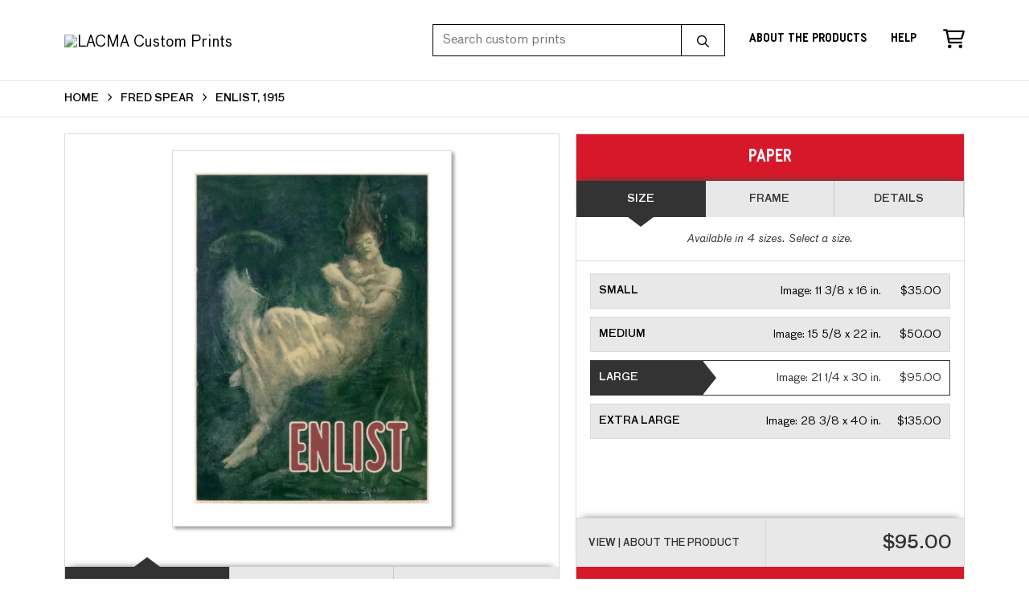

--- FILE ---
content_type: text/html; charset=UTF-8
request_url: https://customprints.lacma.org/detail/511562/spear-enlist-1915
body_size: 6601
content:
<!DOCTYPE html>
<html lang="en-US">
<head>
<meta charset="utf-8">
<title>Enlist, 1915 by Fred Spear - Paper Print - LACMA Custom Prints - Custom Prints and Framing From the Los Angeles County Museum of Art</title>
<meta name="viewport" content="width=device-width, initial-scale=1">
<meta http-equiv="content-type" content="text/html;charset=UTF-8">
<meta name="title" content="Enlist, 1915 by Fred Spear - Paper Print - LACMA Custom Prints - Custom Prints and Framing From the Los Angeles County Museum of Art">
<meta name="description" content="Enlist, 1915 by Fred Spear - Buy Enlist, 1915 Paper Art Print - LACMA - Custom Prints and Framing">
<meta name="csrf-token" content="mtyBqPw9EGcI4envZ3fobScYjmjuJT4b09d8GyHB">
<meta property="og:site_name" content="LACMA Custom Prints">
<meta property="og:title" content="Enlist, 1915 by Fred Spear - Paper Print - LACMA Custom Prints - Custom Prints and Framing From the Los Angeles County Museum of Art">
<meta property="og:url" content="https://customprints.lacma.org/detail/511562/spear-enlist-1915">
<meta property="og:image" content="https://customprints.lacma.org/vitruvius/render/1200/511562.jpg">
<link rel="image_src" href="https://customprints.lacma.org/vitruvius/render/1200/511562.jpg">
<link rel="canonical" href="https://customprints.lacma.org/detail/511562/spear-enlist-1915" />
<link rel="icon" type="image/ico" href="/img/museum_web/lacma/favicon-lacma.png">
<link rel="stylesheet" href="/css/museum_web/lacma/styles.css?v=u5gtlxeoawzfvg3q">
<link rel="stylesheet" href="/fonts/fontawesome6/css/all.min.css">
<script src="//ajax.googleapis.com/ajax/libs/jquery/1.12.0/jquery.min.js"></script>
<script src="/js/jquery.autocomplete.min.js"></script>
<script src="/js/slick.min.js"></script>
<script src="/js/global-1-3.min.js"></script>
<script src="/js/museum_web/lacma/global.min.js?v=u5gtlxeoawzfvg3q"></script>
<script src="/js/jquery.scrollUp.min.js"></script>
<script src="/js/jquery.expander.min.js"></script>
<script>
window.dataLayer = window.dataLayer || [];
window.dataLayer.push({
	'domain_config': {
		'domain_name': 'customprints.lacma.org',
		'ga4_id': 'G-5YDFB7QJSV',
		'ga4_id_rollup': 'G-P3D19VJ3BP',
	}
});


</script>
 
<script>
window.dataLayer.push({
	'event': 'view_item',
	'ecommerce': {
		'detail': {
			'products': [{
			'name': 'Fred Spear, Enlist, 1915 (511562)',
			'id': '511562',
			}]
		}
	}
});
</script>


<!-- Google Tag Manager - Imagelab -->
<script>(function(w,d,s,l,i){w[l]=w[l]||[];w[l].push({'gtm.start':
new Date().getTime(),event:'gtm.js'});var f=d.getElementsByTagName(s)[0],
j=d.createElement(s),dl=l!='dataLayer'?'&l='+l:'';j.async=true;j.src=
'https://www.googletagmanager.com/gtm.js?id='+i+dl;f.parentNode.insertBefore(j,f);
})(window,document,'script','dataLayer','GTM-5HLSXV2');</script>
<!-- End Google Tag Manager -->
</head>
<body>
<!-- Google Tag Manager (noscript) -->
<noscript><iframe src="https://www.googletagmanager.com/ns.html?id=GTM-5HLSXV2" height="0" width="0" style="display:none;visibility:hidden"></iframe></noscript>
<!-- End Google Tag Manager (noscript) -->
<div id="header" class="row header-desktop fixed">
	<div class="header-wrapper">
		<div class="header-desktop-row">
			<div class="container">
				<div class="header-desktop-left">
					<a href="/" class="header-logo-link"><img src="/img/museum_web/lacma/lacma-custom-prints-logo-2.png" alt="LACMA Custom Prints" class="header-logo" data-gtm-event="header-logo"></a>
				</div>
				<div class="header-desktop-right">
					<div id="header-search-box-input-result">
						<input class="header-desktop-search-input" type="text" value="" placeholder="Search custom prints" name="q" id="autocomplete" onblur="this.value=''">
						<input type="button" class="header-desktop-search-button">
						<i class="far fa-search"></i>
						<i class="fad fa-spinner fa-spin search-spinner"></i>
					</div>
					<div class="header-link">
						<a data-gtm-event="header-nav" href="/home/about" class="underline">About the Products</a>
					</div>
					<div class="header-link">
						<a data-gtm-event="header-nav" href="/home/help" class="underline">Help</a>
					</div>
					<div class="header-icon header-cart-wrapper">
						<a data-gtm-event="header-nav" href="/cart"><i class="far fa-shopping-cart"></i></a><span id="header-cart-count"></span>
					</div>
				</div>
			</div>
		</div>
	</div>
</div>

<div class="header-mobile row">
	<div class="header-mobile-row">
		<div class="header-mobile-logo-wrap left">
			<a href="/"><img data-gtm-event="mobile-header-logo" src="/img/museum_web/lacma/lacma-custom-prints-200-4.png" alt="LACMA Custom Prints" class="header-logo-mobile"></a>
		</div>
		<div class="header-mobile-icon-wrap">
			<a class="toggle-mobile-search"><i data-gtm-event="mobile-header-search" class="fa-header-mobile mag-glass"></i></a>
		</div>
		<div class="header-mobile-icon-wrap">
			<a class="toggle-mobile-overlay"><i data-gtm-event="mobile-header-more" class="fa-header-mobile more"></i></a>
		</div>
		<div class="header-mobile-icon-wrap-close header-mobile-icon-hidden">
			<a class="toggle-mobile-overlay"><i data-gtm-event="mobile-header-close" class="fa-header-mobile close-nav"></i></a>
		</div>
	</div>
</div>

<div id="header-mobile-search">
	<div class="header-mobile-search-row">
		<div id="header-mobile-search-input-result">
			<input class="header-mobile-search-input" type="text" value="" placeholder="Search" name="q" id="autocomplete-mobile" onblur="this.value=''">
		</div>
	</div>
</div>
<section class="crumb-trail-full">
	<div class="container crumb-trail">
		<div class="row">
			<div id="crumb-trail-left" class="crumb-trail-wrapper twelve columns">
				<a href="/" class="noline">HOME</a><i class="fa-crumb-trail angle-right"></i><h1><a href="/search/artist/fred+spear" class="noline">FRED SPEAR</a></h1><i class="fa-crumb-trail angle-right"></i><h2>ENLIST, 1915</h2>
			</div>
		</div>
	</div>
</section>


<div id="ixs-container" class="hide">

	<div id="ixs-navigation-container" class="row">
		<div class="ixs-title">Navigation</div>
		<a href="/"><div data-gtm-event="mobile-header-home" class="ixs-row category-head clickable">Home</div></a>
		<a href="/home/about/"><div data-gtm-event="mobile-header-about" class="ixs-row category-head clickable">About</div></a>
		<a href="/home/help/"><div data-gtm-event="mobile-header-help" class="ixs-row category-head clickable">Help</div></a>
		<a href="/cart/"><div data-gtm-event="mobile-header-cart" class="ixs-row category-head clickable">View Cart</div></a>
		<a href="https://www.thelacmastore.org"><div data-gtm-event="mobile-header-store-out" class="ixs-row category-head clickable">Shop Main Online Store<i class="ixs-fa external-link"></i></div></a>
	</div>


	<div id="ixs-wrapper">

		<div id="ixs">
	<div class="ixs-title">Image Index</div>



			<div class="ixs-row category-head clickable"><a data-gtm-event="ixs-all-prints-click" class="ixs-link" href="/search/collection/all">View All Images<i class="ixs-fa view-all"></i></a></div>
<div class="ixs-row category-head clickable closed" data-gtm-event="ixs-view-artists" onclick="ajax_load('#ixs', '/indexsearch/artist_alpha/');return false;">Artists<i class="ixs-fa angle-right"></i></div>
<div class="ixs-row category-head clickable closed" data-gtm-event="ixs-view-subjects" onclick="ajax_load('#ixs', '/indexsearch/update/subject/');return false;">Subjects<i class="ixs-fa angle-right"></i></div> 
<div class="ixs-row category-head open">Featured Categories<i class="ixs-fa angle-down"></i></div>
<div class="ixs-row spacer"></div>
<div class="ixs-row category-head">Special Exhibition</div>	
<div class="ixs-row"><a data-gtm-event="ixs-spex-click" href="/detail/516973/nabil-i-saved-my-belly-dancer-2015"><i>I Saved My Belly Dancer</i></a></div>
<div class="ixs-row spacer"></div>
<div class="ixs-row category-head">Collections</div>	
<div class="ixs-row"><a data-gtm-event="ixs-collection-click" href="/search/collection/american+art">American Art</a></div>
<div class="ixs-row"><a data-gtm-event="ixs-collection-click" href="/search/collection/asian+art">Asian Art</a></div>
<div class="ixs-row"><a data-gtm-event="ixs-collection-click" href="/search/collection/european+art">European Art</a></div>
<div class="ixs-row"><a data-gtm-event="ixs-collection-click" href="/search/collection/south+asian+art">South Asian Art</a></div>
<div class="ixs-row spacer"></div>
<div class="ixs-row category-head">Popular Themes</div>
<div class="ixs-row"><a data-gtm-event="ixs-popular-themes-click" href="/search/collection/impressionism+and+beyond" target="_top">Impressionism and Beyond</a></div>
<div class="ixs-row"><a data-gtm-event="ixs-popular-themes-click" href="/search/style/mid+century" target="_top">Mid-Century Modernism</a></div>
<div class="ixs-row"><a data-gtm-event="ixs-popular-themes-click" href="/search/style/latin+american" target="_top">Latin American Art</a></div>
<div class="ixs-row"><a data-gtm-event="ixs-popular-themes-click" href="/search/collection/southern+california+art" target="_top">Southern California Art</a></div>
<div class="ixs-row spacer"></div>
<div class="ixs-row category-head">Periods</div>
<div class="ixs-row"><a data-gtm-event="ixs-time-periods-click" href="/search/collection/17th+century/" target="_top">17th century</a></div>
<div class="ixs-row"><a data-gtm-event="ixs-time-periods-click" href="/search/collection/18th+century/" target="_top">18th century</a></div>
<div class="ixs-row"><a data-gtm-event="ixs-time-periods-click" href="/search/collection/19th+century/" target="_top">19th century</a></div>
<div class="ixs-row"><a data-gtm-event="ixs-time-periods-click" href="/search/collection/20th+century/" target="_top">20th century</a></div>
<div class="ixs-row"><a data-gtm-event="ixs-time-periods-click" href="/search/collection/21st+century/" target="_top">21st century</a></div>
<div class="index_line"></div>
	

</div>

	</div>


</div>

<div class="container">

	<div class="row">

		<div class="body-container full-width">

			<!--### START CALDER ###############################################-->

			<!-- Required Includes -->
			<script type="text/javascript" src="//calder.museumseven.com/js/underscore-min.js"></script>
			<script type="text/javascript" src="//calder.museumseven.com/js/backbone-min.js"></script>

			<!-- Calder Includes -->
						<script src="//calder.museumseven.com/js/calder-3.3.5-lite.min.js" type="text/javascript"></script>
			<link href="//calder.museumseven.com/css/lacma/calder3-1.min.css" rel="stylesheet" type="text/css">
			
			<!-- Calder Config and Init -->
			<script type="text/javascript">

				var interval = setInterval(function() {

					if(document.readyState === 'complete') {

						clearInterval(interval);

						Calder.App_Var.Model.Config = new Calder.Model.Config ({

							'account'      : '41115',
							'cart_type'    : 'Default',
							'img_id'       : '511562',
							'wrapper_div'  : 'calder-container',
							'frames_per_page'   : 50

						});

						Calder.Hook.init();

						var button = $("a.calder-cart-button");
						button.text(button.data("text-swap"));

					}

				}, 1);



			</script>

			<section class="row">

				<div class="twelve columns">

					<div id="calder-container"></div>

				</div>

			</section>

			<!--### END CALDER ###############################################-->

		</div>

	</div>

</div>

<div class="container">

	<div class="row">

		<div class="twelve columns">

			<div class="section-title"><h3>Tags</h3></div>

			<p class="body-paragraph"><div class="button-tags"><a href="/search/artist/fred+spear">Fred Spear</a></div><div class="button-tags"><a href="/search/subject/advertising">Advertising</a></div><div class="button-tags"><a href="/search/subject/figures">Figures</a></div><div class="button-tags"><a href="/search/subject/historical">Historical</a></div><div class="button-tags"><a href="/search/subject/military">Military</a></div><div class="button-tags"><a href="/search/subject/waterscapes">Waterscapes</a></div><div class="button-tags"><a href="/search/subject/ocean">Ocean</a></div><div class="button-tags"><a href="/search/style/illustrations">Illustrations</a></div><div class="button-tags"><a href="/search/collection/works+on+paper">Works On Paper</a></div><div class="button-tags"><a href="/search/subject/typography">Typography</a></div><div class="button-tags"><a href="/search/subject/motivational">Motivational</a></div><div class="button-tags"><a href="/search/style/graphic+design">Graphic Design</a></div><div class="button-tags"><a href="/search/subject/people">People</a></div><div class="button-tags"><a href="/search/subject/historical+events">Historical Events</a></div><div class="button-tags"><a href="/search/subject/underwater">Underwater</a></div><div class="button-tags"><a href="/search/collection/20th+century">20th Century</a></div><div class="button-tags"><a href="/search/collection/american+art">American Art</a></div><div class="button-tags"><a href="/search/subject/motherhood">Motherhood</a></div><div class="button-tags"><a href="/search/collection/1910s">1910s</a></div><div class="button-tags"><a href="/search/subject/world+war+1">World War 1</a></div><div class="button-tags"><a href="/search/style/political+illustrations">Political Illustrations</a></div><div class="button-tags"><a href="/search/style/posters">Posters</a></div><div class="button-tags"><a href="/search/collection/imagined+fronts">Imagined Fronts</a></div></p>

		</div>

	</div>

</div>


<div class="container">

	<div class="row">

		<section class="row">

			<div class="twelve columns">

				<div class="section-title"><h3>Popular Images</h3></div>

				<script type="text/javascript">
					$(document).ready(function(){
						$('#carousel-related-items').slick({
							dots: true,
							autoplay: false,
							autoplaySpeed: 5000,
							infinite: true,
							speed: 500,
							prevArrow: '<i class="related-items-fa angle-left"></i>',
							nextArrow: '<i class="related-items-fa angle-right">',
							slidesToShow: 4,
							slidesToScroll: 4,
							responsive: [
								{
									breakpoint: 1100,
									settings: {
										slidesToShow: 3,
										slidesToScroll: 3,
										infinite: true,
										dots: true
									}
								},
								{
									breakpoint: 850,
									settings: {
										slidesToShow: 2,
										slidesToScroll: 2
									}
								},
								{
									breakpoint: 550,
										settings: {
										slidesToShow: 1,
										slidesToScroll: 1
									}
								}
							]
						});
					});
				</script>

				<div id="carousel-related-items">
			
								<li>
					<div class="slider-related-image-wrap">
						<div class="plp-item-image-wrap">
							<a href="/detail/512406/tamayo-fruit-bowl-with-apples-frutero-con-manzanas-1981" data-gtm-event="product-click" data-list="pdp-related-items" data-name="Rufino Tamayo, Fruit Bowl with Apples (Frutero con manzanas), 1981 (512406)" data-id="512406" data-pos="1" class="plp-item-image-hover"><img src="/vitruvius/render/300/512406.jpg" class="plp-item-image" alt="Rufino Tamayo - Fruit Bowl with Apples (Frutero con manzanas), 1981" /></a>
						</div>
						<div class="plp-item-info-wrap">
							<h3><a href="/detail/512406/tamayo-fruit-bowl-with-apples-frutero-con-manzanas-1981" data-gtm-event="product-click" data-list="pdp-related-items" data-name="Rufino Tamayo, Fruit Bowl with Apples (Frutero con manzanas), 1981 (512406)" data-id="512406" data-pos="1"><div class="item-artist">Rufino Tamayo</div><div class="item-title">Fruit Bowl with Apples (Frutero con manzanas), 1981</div></a></h3>
						</div>
					</div>
					</li>
								<li>
					<div class="slider-related-image-wrap">
						<div class="plp-item-image-wrap">
							<a href="/detail/511564/reuterdahl-all-together-enlist-in-the-navy-1917" data-gtm-event="product-click" data-list="pdp-related-items" data-name="Henry Reuterdahl, All Together! Enlist In the Navy, 1917 (511564)" data-id="511564" data-pos="2" class="plp-item-image-hover"><img src="/vitruvius/render/300/511564.jpg" class="plp-item-image" alt="Henry Reuterdahl - All Together! Enlist In the Navy, 1917" /></a>
						</div>
						<div class="plp-item-info-wrap">
							<h3><a href="/detail/511564/reuterdahl-all-together-enlist-in-the-navy-1917" data-gtm-event="product-click" data-list="pdp-related-items" data-name="Henry Reuterdahl, All Together! Enlist In the Navy, 1917 (511564)" data-id="511564" data-pos="2"><div class="item-artist">Henry Reuterdahl</div><div class="item-title">All Together! Enlist In the Navy, 1917</div></a></h3>
						</div>
					</div>
					</li>
								<li>
					<div class="slider-related-image-wrap">
						<div class="plp-item-image-wrap">
							<a href="/detail/511550/melzer-lightning-over-mittelberg-gewitter-über-mittelberg-1919" data-gtm-event="product-click" data-list="pdp-related-items" data-name="Moriz Melzer, Lightning over Mittelberg (Gewitter über Mittelberg), 1919 (511550)" data-id="511550" data-pos="3" class="plp-item-image-hover"><img src="/vitruvius/render/300/511550.jpg" class="plp-item-image" alt="Moriz Melzer - Lightning over Mittelberg (Gewitter über Mittelberg), 1919" /></a>
						</div>
						<div class="plp-item-info-wrap">
							<h3><a href="/detail/511550/melzer-lightning-over-mittelberg-gewitter-über-mittelberg-1919" data-gtm-event="product-click" data-list="pdp-related-items" data-name="Moriz Melzer, Lightning over Mittelberg (Gewitter über Mittelberg), 1919 (511550)" data-id="511550" data-pos="3"><div class="item-artist">Moriz Melzer</div><div class="item-title">Lightning over Mittelberg (Gewitter über Mittelberg), 1919</div></a></h3>
						</div>
					</div>
					</li>
								<li>
					<div class="slider-related-image-wrap">
						<div class="plp-item-image-wrap">
							<a href="/detail/511560/hopps-destroy-this-mad-brute-enlist-u.s.-army-1918" data-gtm-event="product-click" data-list="pdp-related-items" data-name="Harry R. Hopps, Destroy this Mad Brute - Enlist - U.S. Army, 1918 (511560)" data-id="511560" data-pos="4" class="plp-item-image-hover"><img src="/vitruvius/render/300/511560.jpg" class="plp-item-image" alt="Harry R. Hopps - Destroy this Mad Brute - Enlist - U.S. Army, 1918" /></a>
						</div>
						<div class="plp-item-info-wrap">
							<h3><a href="/detail/511560/hopps-destroy-this-mad-brute-enlist-u.s.-army-1918" data-gtm-event="product-click" data-list="pdp-related-items" data-name="Harry R. Hopps, Destroy this Mad Brute - Enlist - U.S. Army, 1918 (511560)" data-id="511560" data-pos="4"><div class="item-artist">Harry R. Hopps</div><div class="item-title">Destroy this Mad Brute - Enlist - U.S. Army, 1918</div></a></h3>
						</div>
					</div>
					</li>
								<li>
					<div class="slider-related-image-wrap">
						<div class="plp-item-image-wrap">
							<a href="/detail/512407/tamayo-the-pumpkin-la-calabaza-1984" data-gtm-event="product-click" data-list="pdp-related-items" data-name="Rufino Tamayo, The Pumpkin (La calabaza), 1984 (512407)" data-id="512407" data-pos="5" class="plp-item-image-hover"><img src="/vitruvius/render/300/512407.jpg" class="plp-item-image" alt="Rufino Tamayo - The Pumpkin (La calabaza), 1984" /></a>
						</div>
						<div class="plp-item-info-wrap">
							<h3><a href="/detail/512407/tamayo-the-pumpkin-la-calabaza-1984" data-gtm-event="product-click" data-list="pdp-related-items" data-name="Rufino Tamayo, The Pumpkin (La calabaza), 1984 (512407)" data-id="512407" data-pos="5"><div class="item-artist">Rufino Tamayo</div><div class="item-title">The Pumpkin (La calabaza), 1984</div></a></h3>
						</div>
					</div>
					</li>
								<li>
					<div class="slider-related-image-wrap">
						<div class="plp-item-image-wrap">
							<a href="/detail/512409/tamayo-man-with-tall-hat-hombre-con-sombrero-alto-circa-1930" data-gtm-event="product-click" data-list="pdp-related-items" data-name="Rufino Tamayo, Man with Tall Hat (Hombre con sombrero alto), circa 1930 (512409)" data-id="512409" data-pos="6" class="plp-item-image-hover"><img src="/vitruvius/render/300/512409.jpg" class="plp-item-image" alt="Rufino Tamayo - Man with Tall Hat (Hombre con sombrero alto), circa 1930" /></a>
						</div>
						<div class="plp-item-info-wrap">
							<h3><a href="/detail/512409/tamayo-man-with-tall-hat-hombre-con-sombrero-alto-circa-1930" data-gtm-event="product-click" data-list="pdp-related-items" data-name="Rufino Tamayo, Man with Tall Hat (Hombre con sombrero alto), circa 1930 (512409)" data-id="512409" data-pos="6"><div class="item-artist">Rufino Tamayo</div><div class="item-title">Man with Tall Hat (Hombre con sombrero alto), circa 1930</div></a></h3>
						</div>
					</div>
					</li>
								<li>
					<div class="slider-related-image-wrap">
						<div class="plp-item-image-wrap">
							<a href="/detail/511559/fancher-u.s.-official-war-pictures-1917" data-gtm-event="product-click" data-list="pdp-related-items" data-name="Louis Fancher, U.S. Official War Pictures, 1917 (511559)" data-id="511559" data-pos="7" class="plp-item-image-hover"><img src="/vitruvius/render/300/511559.jpg" class="plp-item-image" alt="Louis Fancher - U.S. Official War Pictures, 1917" /></a>
						</div>
						<div class="plp-item-info-wrap">
							<h3><a href="/detail/511559/fancher-u.s.-official-war-pictures-1917" data-gtm-event="product-click" data-list="pdp-related-items" data-name="Louis Fancher, U.S. Official War Pictures, 1917 (511559)" data-id="511559" data-pos="7"><div class="item-artist">Louis Fancher</div><div class="item-title">U.S. Official War Pictures, 1917</div></a></h3>
						</div>
					</div>
					</li>
								<li>
					<div class="slider-related-image-wrap">
						<div class="plp-item-image-wrap">
							<a href="/detail/511558/flagg-i-want-you-for-u.s.-army.-nearest-recruiting-station-1917" data-gtm-event="product-click" data-list="pdp-related-items" data-name="James Montgomery Flagg, I Want You for U.S. Army. Nearest Recruiting Station, 1917 (511558)" data-id="511558" data-pos="8" class="plp-item-image-hover"><img src="/vitruvius/render/300/511558.jpg" class="plp-item-image" alt="James Montgomery Flagg - I Want You for U.S. Army. Nearest Recruiting Station, 1917" /></a>
						</div>
						<div class="plp-item-info-wrap">
							<h3><a href="/detail/511558/flagg-i-want-you-for-u.s.-army.-nearest-recruiting-station-1917" data-gtm-event="product-click" data-list="pdp-related-items" data-name="James Montgomery Flagg, I Want You for U.S. Army. Nearest Recruiting Station, 1917 (511558)" data-id="511558" data-pos="8"><div class="item-artist">James Montgomery Flagg</div><div class="item-title">I Want You for U.S. Army. Nearest Recruiting Station, 1917</div></a></h3>
						</div>
					</div>
					</li>
			
				</div>

			</div>

		</section>

	</div>

</div>


<div class="container">

	<div class="row">

		<div class="twelve columns">

			<div class="section-title"><h3>About Our Prints</h3></div>

		</div>

	</div>

	<div class="row cms-wrapper">
		<div class="cms-block three-up">
			<div class="cms-image">
				<img src="/image/nocms/web.museumseven.com/_shared/1000-production-1-printer.jpg" border="0" alt="0">
				<div class="cms-flex-feature-tab bottom compact light"><div class="wrap"><div class="content"><div class="content-headline">Made to Order</div><div class="content-h1">On-Demand Printing</div><div class="content-h2">All of our products are printed on-demand for each order. We adhere to strict production processes to ensure that the quality and consistency of every order matches the expectations of our institution and our customers.</div></div></div></div>
			</div>
		</div>
		<div class="cms-block three-up">
			<div class="cms-image">
				<img src="/image/nocms/web.museumseven.com/_shared/1000-production-1-inks.jpg" border="0" alt="0">
				<div class="cms-flex-feature-tab bottom compact light"><div class="wrap"><div class="content"><div class="content-headline">Premium Materials</div><div class="content-h1">Archival Quality</div><div class="content-h2">We exclusively use 230 gsm archival paper and gallery-quality canvas substrates in our production process. The 12-color pigment ink printers we use produce incredibly accurate color reproduction, outstanding image clarity, and enhanced detail.</div></div></div></div>
			</div>
		</div>
		<div class="cms-block three-up">
			<div class="cms-image">
				<img src="/image/nocms/web.museumseven.com/_shared/1000-production-1-moulding.jpg" border="0" alt="0">
				<div class="cms-flex-feature-tab bottom compact light"><div class="wrap"><div class="content"><div class="content-headline">Match Your Style</div><div class="content-h1">Customization</div><div class="content-h2">Starting with the image size and the substrate, you can customize your print to match your needs and space. Then you can select a frame moulding from an assortment of high-quality options that you can tailor to suit the image and your decor.</div></div></div></div>
			</div>
		</div>
	</div>

	<div class="row">
		<div class="twelve columns">
			<div class="section-title"><h3>For Our Members</h3></div>
		</div>
	</div>

	<div class="row cms-wrapper">
		<div class="cms-block one-up">
			<div class="cms-image">
				<img src="/image/nocms/web.museumseven.com/lacma/lacma-burden-architecture-1000-750.jpg" border="0" alt="0">
				<div class="cms-flex-feature-tab half right compact light"><div class="wrap"><div class="content"><div class="content-headline">BENEFITS</div><div class="content-h1">Member Discounts</div><div class="content-h2">LACMA members receive their 10% discount for all LACMA Custom Prints purchases. Simply enter your valid member number into the form at checkout and the discount will be applied to the items in your cart.<br><br>Member discounts cannot be combined with other offers.<br><a href="https://www.lacma.org/membership/levels" target="_blank"><button class="button cms">BECOME A MEMBER</button></a></div></div></div></div>
			</div>
		</div>
	</div>

</div>

<div class="footer">

	<div class="footer-links-wrapper row">

		<div class="container">

			<div class="three columns">

				<ul class="footer-list">
					<li class="header">LACMA</li>
					Los Angeles County Museum of Art<br/>5905 Wilshire Boulevard<br/>Los Angeles, CA 90036<br/><br/>
					<a data-gtm-event="footer-visit-main-dot-org" href="https://www.lacma.org" class="noline" target="_blank">Visit LACMA.org</a><br/>
					<a data-gtm-event="footer-visit-main-store" href="https://www.thelacmastore.org" class="noline" target="_blank">Visit LACMA Store</a>
				</ul>

			</div>

			<div class="three columns">

				<ul class="footer-list">
					<li class="header">LACMA CUSTOM PRINTS</li>
					<li><a data-gtm-event="footer-about" href="/home/about">About LACMA Custom Prints</a></li>
					<li><a data-gtm-event="footer-help" href="/home/help">Help</a></li>
					<li><a data-gtm-event="footer-contact" href="/home/contact">Contact Info</a></li>
					<li><a data-gtm-event="footer-cart" href="/cart">Shopping Cart</a></li>
				</ul>

			</div>

			<div class="three columns">

				<ul class="footer-list">
					<li class="header">MEMBERS SAVE 10%</li>
					Enter your member number in the form at checkout and get 10% off your order
				</ul>

			</div>

			<div class="three columns">

				<ul class="footer-list">
					<li class="header">CONNECT WITH US</li>
					<li class="social-icon"><a data-gtm-event="footer-facebook" href="https://www.facebook.com/LACMA" target="_blank"><i class="fab fa-facebook"></i></a></li>
					<li class="social-icon"><a data-gtm-event="footer-twitter" href="https://twitter.com/lacma" target="_blank"><i class="fab fa-twitter"></i></a></li>
					<li class="social-icon"><a data-gtm-event="footer-instagram" href="https://www.instagram.com/lacmastore" target="_blank"><i class="fab fa-instagram"></i></a></li>
				</ul>

			</div>

		</div>

	</div>

	<div class="footer-copyright row">

		<div class="container">

			<div class="six columns">

				Copyright &copy; 2026 Museum Associates

			</div>

			<div class="six columns">

				<a href="https://www.imagelab.co/" target="blank"><div class="footer-service-label u-pull-right"></div></a>

			</div>

		</div>

	</div>

</div>

</body>

</html></body>
</html>

--- FILE ---
content_type: text/css
request_url: https://customprints.lacma.org/css/museum_web/lacma/styles.css?v=u5gtlxeoawzfvg3q
body_size: 15664
content:
@charset "UTF-8";
/*! normalize.css v3.0.2 | MIT License | git.io/normalize */html{-ms-text-size-adjust:100%;font-family:sans-serif}article,aside,details,figcaption,figure,footer,header,hgroup,main,menu,nav,section,summary{display:block}audio,canvas,progress,video{display:inline-block;vertical-align:baseline}audio:not([controls]){display:none;height:0}[hidden],template{display:none}a{background-color:transparent}a:active,a:hover{outline:0}abbr[title]{border-bottom:1px dotted}b,strong{font-weight:700}dfn{font-style:italic}h1{font-size:2em;margin:.67em 0}mark{background:#ff0;color:#000}small{font-size:80%}sub,sup{font-size:75%;line-height:0;position:relative;vertical-align:baseline}sup{top:-.5em}sub{bottom:-.25em}img{border:0}svg:not(:root){overflow:hidden}figure{margin:1em 40px}hr{box-sizing:content-box;height:0}pre{overflow:auto}code,kbd,pre,samp{font-family:monospace,monospace;font-size:1em}button,input,optgroup,select,textarea{color:inherit;font:inherit;margin:0}button{overflow:visible}button,select{text-transform:none}button,html input[type=button],input[type=reset],input[type=submit]{-webkit-appearance:button;cursor:pointer}button[disabled],html input[disabled]{cursor:default}button::-moz-focus-inner,input::-moz-focus-inner{border:0;padding:0}input{line-height:normal}input[type=checkbox],input[type=radio]{box-sizing:border-box;padding:0}input[type=number]::-webkit-inner-spin-button,input[type=number]::-webkit-outer-spin-button{height:auto}input[type=search]{-webkit-appearance:textfield;box-sizing:content-box}input[type=search]::-webkit-search-cancel-button,input[type=search]::-webkit-search-decoration{-webkit-appearance:none}fieldset{border:1px solid silver;margin:0 2px;padding:.35em .625em .75em}legend{border:0;padding:0}textarea{overflow:auto}optgroup{font-weight:700}table{border-collapse:collapse;border-spacing:0}td,th{padding:0}.container{margin:0 auto;max-width:1580px;padding:0 20px;position:relative}.column,.columns,.container{box-sizing:border-box;width:100%}.column,.columns{float:left}@media (min-width:400px){.container{max-width:none;padding-left:20px;padding-right:20px;width:auto}}@media (min-width:1000px){.container{padding-left:60px;padding-right:60px}}@media (min-width:1200px){.container{max-width:none;padding-left:80px;padding-right:80px;width:auto}}@media (min-width:1580px){.container{max-width:1580px}}@media (min-width:550px){.column,.columns{margin-left:4%}.column:first-child,.columns:first-child{margin-left:0}.one.column,.one.columns{width:4.6666666667%}.two.columns{width:13.3333333333%}.three.columns{width:22%}.four.columns{width:30.6666666667%}.five.columns{width:39.3333333333%}.six.columns{width:48%}.seven.columns{width:56.6666666667%}.eight.columns{width:65.3333333333%}.nine.columns{width:74%}.ten.columns{width:82.6666666667%}.eleven.columns{width:91.3333333333%}.twelve.columns{margin-left:0;width:100%}.one-third.column{width:30.6666666667%}.two-thirds.column{width:65.3333333333%}.one-half.column{width:48%}.offset-by-one.column,.offset-by-one.columns{margin-left:8.6666666667%}.offset-by-two.column,.offset-by-two.columns{margin-left:17.3333333333%}.offset-by-three.column,.offset-by-three.columns{margin-left:26%}.offset-by-four.column,.offset-by-four.columns{margin-left:34.6666666667%}.offset-by-five.column,.offset-by-five.columns{margin-left:43.3333333333%}.offset-by-six.column,.offset-by-six.columns{margin-left:52%}.offset-by-seven.column,.offset-by-seven.columns{margin-left:60.6666666667%}.offset-by-eight.column,.offset-by-eight.columns{margin-left:69.3333333333%}.offset-by-nine.column,.offset-by-nine.columns{margin-left:78%}.offset-by-ten.column,.offset-by-ten.columns{margin-left:86.6666666667%}.offset-by-eleven.column,.offset-by-eleven.columns{margin-left:95.3333333333%}.offset-by-one-third.column,.offset-by-one-third.columns{margin-left:34.6666666667%}.offset-by-two-thirds.column,.offset-by-two-thirds.columns{margin-left:69.3333333333%}.offset-by-one-half.column,.offset-by-one-half.columns{margin-left:52%}}h1,h2,h3,h4,h5,h6{font-weight:300;margin-bottom:2rem;margin-top:0}h1{font-size:4rem;line-height:1.2}h1,h2{letter-spacing:-.1rem}h2{font-size:3.6rem;line-height:1.25}h3{font-size:3rem;letter-spacing:-.1rem;line-height:1.3}h4{font-size:2.4rem;letter-spacing:-.08rem;line-height:1.35}h5{font-size:1.8rem;letter-spacing:-.05rem;line-height:1.5}h6{font-size:1.5rem;letter-spacing:0;line-height:1.6}@media (min-width:550px){h1{font-size:5rem}h2{font-size:4.2rem}h3{font-size:3.6rem}h4{font-size:3rem}h5{font-size:2.4rem}h6{font-size:1.5rem}}p{margin-top:0}a:hover{color:#000}input[type=email],input[type=number],input[type=password],input[type=search],input[type=tel],input[type=text],input[type=url],select,textarea{background-color:#fff;border:1px solid #c9c2be;border-radius:4px;box-shadow:none;box-sizing:border-box;height:38px;padding:6px 10px}input[type=email],input[type=number],input[type=password],input[type=search],input[type=tel],input[type=text],input[type=url],textarea{-webkit-appearance:none;-moz-appearance:none;appearance:none}textarea{min-height:65px;padding-bottom:6px;padding-top:6px}input[type=email]:focus,input[type=number]:focus,input[type=password]:focus,input[type=search]:focus,input[type=tel]:focus,input[type=text]:focus,input[type=url]:focus,select:focus,textarea:focus{border:1px solid #c9c2be;outline:0}label,legend{display:block;font-weight:600;margin-bottom:.5rem}fieldset{border-width:0;padding:0}input[type=checkbox],input[type=radio]{display:inline}label>.label-body{display:inline-block;font-weight:400;margin-left:.5rem}ul{list-style:circle inside}ol{list-style:decimal inside}ol,ul{margin-top:0;padding-left:0}ol ol,ol ul,ul ol,ul ul{font-size:100%;margin:1.5rem 0 1.5rem 3rem}li{margin-bottom:1rem}code{background:#f1f1f1;border:1px solid #e1e1e1;border-radius:4px;font-size:90%;margin:0 .2rem;padding:.2rem .5rem;white-space:nowrap}pre>code{display:block;padding:1rem 1.5rem;white-space:pre}td,th{border-bottom:1px solid #e8e8e8;padding:12px 15px;text-align:left}td:first-child,th:first-child{padding-left:0}td:last-child,th:last-child{padding-right:0}.button,button{margin-bottom:1rem}fieldset,input,select,textarea{margin-bottom:1.5rem}blockquote,dl,figure,form,ol,p,pre,table,ul{margin-bottom:2.5rem}.u-full-width{box-sizing:border-box;width:100%}.u-max-full-width{box-sizing:border-box;max-width:100%}.u-half-width{box-sizing:border-box;width:50%}.u-pull-right{float:right}.u-pull-left{float:left}.alert{border-left:20px solid;display:block;font-weight:700;margin-bottom:20px}.alert-title{font-size:150%;line-height:normal}.alert-success{background-color:#4caf50;border-left-color:#2f7031;color:#fff}.alert-info{background-color:#3498db;border-left-color:#1d5f8b;color:#fff}.alert-warning{background-color:#ff9800;border-left-color:#aa6500;color:#fff}.alert-error{background-color:#c0392b;border-left-color:#80261c;color:#fff}.alert ul,.alert ul>li:last-child{margin-bottom:0}input.has-error,select.has-error{background-color:#f2d7d5;border-color:#c0392b}hr{border-width:0;border-top:1px solid #dcdcdc;margin-bottom:3.5rem;margin-top:3rem}.container:after,.row:after,.u-cf{clear:both;content:"";display:table}.text-right{text-align:right}.text-left{text-align:left}.text-center{text-align:center}@font-face{font-display:swap;font-family:BauOT;font-style:italic;font-weight:400;src:url(/fonts/lacma/BauOT-Italic.woff2) format("woff2"),url(/fonts/lacma/BauOT-Italic.woff) format("woff")}@font-face{font-display:swap;font-family:BauOT;font-style:normal;font-weight:400;src:url(/fonts/lacma/BauOT.woff2) format("woff2"),url(/fonts/lacma/BauOT.woff) format("woff")}@font-face{font-display:swap;font-family:BauOT;font-style:normal;font-weight:700;src:url(/fonts/lacma/BauOT-Medium.woff2) format("woff2"),url(/fonts/lacma/BauOT-Medium.woff) format("woff")}@font-face{font-display:swap;font-family:BauOT;font-style:italic;font-weight:700;src:url(/fonts/lacma/BauOT-MediumItalic.woff2) format("woff2"),url(/fonts/lacma/BauOT-MediumItalic.woff) format("woff")}@font-face{font-display:swap;font-family:LACMA;font-style:normal;font-weight:700;src:url(/fonts/lacma/LACMA-Bold.woff2) format("woff2"),url(/fonts/lacma/LACMA-Bold.woff) format("woff")}@font-face{font-display:swap;font-family:LACMA Underline;font-style:normal;font-weight:700;src:url(/fonts/lacma/LACMAUnderline-Bold.woff2) format("woff2"),url(/fonts/lacma/LACMAUnderline-Bold.woff) format("woff")}*{border:0}*,body,html{margin:0;padding:0}body,html{box-sizing:border-box}body *,html *{box-sizing:inherit}html{-webkit-text-size-adjust:100%;box-sizing:border-box;font-size:62.5%;height:100%}h1,h2,h3{color:inherit;font-family:inherit;font-size:inherit;font-weight:inherit;letter-spacing:inherit;line-height:inherit}form,h1,h2,h3{display:inline}body{-webkit-font-smoothing:antialiased;background-color:#fff;box-sizing:border-box;color:#000;font-family:BauOT,Helvetica,Verdana,sans-serif;font-size:1.9rem;font-weight:400;line-height:2.8rem;margin:0;min-height:100%;position:relative;text-rendering:optimizeLegibility}a.anchor-space{border-bottom:unset;display:block;margin-top:-100px;padding-top:100px}.flex-vertical-center{align-items:center;display:flex;height:inherit}.body-paragraph{font-size:inherit;padding:0 20px}.body-paragraph-offset{font-size:inherit;padding:0 20px 0 0}.body-paragraph p,.body-paragraph-offset p{margin:20px 0}@media (min-width:1000px){.body-paragraph,.body-paragraph-offset{padding:0 20px}}h1,h2,h3,h4,h5,h6{line-height:1.2;margin:0 0 1em}h1,h1 a,h2,h2 a,h3,h3 a,h4,h4 a,h5,h5 a,h6,h6 a{font-weight:inherit}p{margin-bottom:1em}em{font-style:italic}.bold-text,b,strong{font-weight:700!important}.uppercase{text-transform:uppercase}a,a:visited{color:#000;text-decoration:none}a:hover{color:#00778e;text-decoration:underline}a:active{color:#000;text-decoration:none}a.anchor-override{border-bottom:unset;padding-bottom:unset}a.noline,a.noline:visited{text-decoration:none}a.noline,a.noline:hover,a.noline:visited{border-bottom:unset;color:inherit;padding-bottom:unset}a.noline:hover{text-decoration:underline}a.noline:active{border-bottom:unset;color:red;padding-bottom:unset;text-decoration:none}a.line-white,a.line-white:visited{color:#fff;text-decoration:underline}a.line-white:active,a.line-white:hover{color:#fff;text-decoration:none}a.brand-color,a.brand-color:visited{color:#00778e;text-decoration:none}a.brand-color:hover{color:#000;text-decoration:none}a.brand-color:active{color:#00778e;text-decoration:none}a img,a.button{text-decoration:none}.section-title{font-family:LACMA,Helvetica,Verdana,sans-serif;font-size:4.4rem;font-style:normal;font-weight:700;letter-spacing:-.1rem;line-height:1.2;margin:50px 0 30px;text-transform:none}.section-title.no-top-margin,.section-title.section-title-no-space{margin-top:0}.pdp-disco-title{font-family:inherit;font-size:4.4rem;font-weight:700;line-height:1.2;margin:100px 0;text-align:center}hr,hr.gray-line{background-color:#dcdcdc;border:none;color:#dcdcdc;height:1px;margin:5px 0;width:100%}@media (min-width:1000px){.pdp-disco-title,.section-title{font-size:4.4rem}}.button,button,input[type=button],input[type=reset],input[type=submit]{align-items:center;background-color:#fff;border:1px solid #e8e8e8;border-radius:3px;box-sizing:border-box;color:#000;cursor:pointer;display:inline-flex;font-size:1.3rem;font-style:normal;font-weight:700;justify-content:center;letter-spacing:0;line-height:1.3rem;padding:20px 20px 16px;text-decoration:none;text-transform:none;transition:all .15s}.button:focus,.button:hover,button:focus,button:hover,input[type=button]:focus,input[type=button]:hover,input[type=reset]:focus,input[type=reset]:hover,input[type=submit]:focus,input[type=submit]:hover{background-color:#00778e!important;border-color:#00778e!important;color:#fff;outline:0;transition:all .15s}.button.button-primary,button.button-primary,input[type=button].button-primary,input[type=reset].button-primary,input[type=submit].button-primary{background-color:#00778e;border-color:#00778e!important;color:#fff}.button.button-primary:focus,.button.button-primary:hover,button.button-primary:focus,button.button-primary:hover,input[type=button].button-primary:focus,input[type=button].button-primary:hover,input[type=reset].button-primary:focus,input[type=reset].button-primary:hover,input[type=submit].button-primary:focus,input[type=submit].button-primary:hover{background-color:#000!important;border-color:#000!important;color:#fff}.button.primary{margin-bottom:0}.button:active{opacity:.6;transition:opacity .1s}.button.footer{background-color:transparent;font-size:1.4rem;padding:8px 20px}.button.footer:hover{background-color:#00778e}.button.cart-small,button.cart-small{margin-left:20px}.button.cart-small,.button.cart-small-discount,button.cart-small,button.cart-small-discount{background-color:#f8f8f8;border:1px solid #000;font-size:1.2rem;height:40px;margin-bottom:8px;padding:14px 20px 10px;text-transform:uppercase}.button.cart-nav,button.cart-nav{border:1px solid #000;margin-bottom:0;text-transform:uppercase;width:250px}.button.cms{margin-bottom:0}.button.cms.large{height:50px;padding:0 40px}.button.cms:hover{background-color:#00778e;border-color:#e8e8e8;color:#fff}.button.cms-carousel-btn{background-color:hsla(0,0%,100%,.15);border-color:#fff;border-radius:3px;border-width:1px;color:#fff;font-size:1.3rem;letter-spacing:0;margin-top:20px;padding:20px 20px 16px;text-transform:none;transition:all .1s linear}.button.cms-carousel-btn:hover{background-color:#00778e;border-color:#00778e}a.button.cms-tcb-less-link,a.button.cms-tcb-more-link{background-color:transparent;border:0 solid #e8e8e8;color:#4d4d4d;display:inline-block;float:right;font-family:inherit;font-size:1.3rem;letter-spacing:1px;line-height:1;margin-top:10px;padding:0;text-decoration:none;text-transform:none;transition:background-color .2s}a.button.cms-tcb-less-link:hover,a.button.cms-tcb-more-link:hover{background-color:transparent;color:#00778e;text-decoration:none;transition:background-color .2s}.button-tags a{background-color:#fff;border:1px solid #e8e8e8;border-radius:3px;display:inline-block;float:left;font-size:1.5rem;font-weight:700;height:45px;letter-spacing:0;line-height:45px;margin:0 15px 15px 0;padding:0 15px;text-decoration:none;text-transform:none;transition:all .2s;-webkit-user-select:none;-moz-user-select:none;user-select:none}.button-tags a:hover{background-color:#00778e;border-color:#00778e;color:#fff;transition:all .2s}.button-tags a:active{transform:scale(.97)}@media (min-width:550px){.button-tags a{padding:0 30px}}.cms-wrapper{display:flex;flex-direction:row;flex-wrap:wrap}.cms-block.four-up,.cms-block.one-up,.cms-block.three-up,.cms-block.two-up{display:flex;float:none;overflow:hidden;width:100%}@media (min-width:550px){.cms-block.three-up{float:left;margin-left:auto;margin-right:auto;width:100%}.cms-block.four-up,.cms-block.two-up{float:left;width:50%}}@media (min-width:750px){.cms-block.two-up{float:left;width:50%}.cms-block.three-up{float:left;width:33.3333%}.cms-block.four-up{float:left;width:25%}}.cms-code,.cms-image,.cms-text{display:flex;flex-flow:column;margin:0 15px 20px;position:relative}a.cms-link{display:flex;flex:1;flex-flow:column}.cms-image img{box-sizing:border-box;height:auto;max-width:100%;min-width:100%;transition:all .15s;width:auto}.cms-image.border{border:1px solid #dcdcdc}.cms-image.no-margin{margin:0}.cms-image a:hover img{backface-visibility:hidden;opacity:.9;transition:all .15s}img.cms-image-border-padding{border:1px solid #dadada;padding:10px}.cms-block.four-up,.cms-block.one-up,.cms-block.three-up,.cms-block.two-up{font-size:1.9rem}.cms-2up-block{float:none;font-size:1.5rem;width:100%}.cms-top-space{padding-top:30px}@media (min-width:550px){.cms-block.four-up,.cms-block.two-up{font-size:1.5rem}.cms-2up-block{float:left;font-size:1.2rem;width:50%}}@media (min-width:750px){.cms-block.two-up{font-size:1.9rem}.cms-block.three-up{font-size:1.5rem}.cms-2up-block,.cms-block.four-up{font-size:1.2rem}.cms-2up-block{float:left;width:50%}}.cms-block a:hover{color:inherit;text-decoration:none}ul.cms-list{line-height:2.8rem;list-style:none;margin-bottom:20px;text-transform:none}ul.cms-list a,ul.cms-list a:hover{text-decoration:underline}ul.cms-list a:hover{color:#00778e}ul.cms-list li.header{font-weight:700}.cms-flex-feature-tab{align-items:center;border-radius:0 0 10px 10px;display:flex;height:auto;width:100%}.cms-flex-feature-tab,.cms-flex-feature-tab.dark{background-color:#e8e8e8;color:#000}.cms-flex-feature-tab.bottom{align-items:flex-start}.cms-flex-feature-tab .content{padding:40px max(40px,15%)}.cms-flex-feature-tab.compact .content{padding:30px}.cms-image:has(.cms-flex-feature-tab) img{max-width:100%;min-width:100%}.cms-image:has(.cms-flex-feature-tab){flex-flow:column;flex-direction:column}.cms-flex-feature-tab .content-headline{color:#00778e;font-family:LACMA,Helvetica,Verdana,sans-serif;font-size:1.8rem;font-weight:400;margin-bottom:10px;text-transform:uppercase}.cms-flex-feature-tab .content-h1{color:#000;font-family:LACMA,Helvetica,Verdana,sans-serif;font-size:3.5rem;font-weight:700;line-height:normal}.cms-flex-feature-tab .content-h2{color:#000;font-size:1.9rem;font-size:1.8rem;line-height:1.4;margin-top:20px}.cms-flex-feature-tab.compact .content-headline{font-size:1.7rem}.cms-flex-feature-tab.compact .content-h1{font-size:2.5rem}.cms-flex-feature-tab.compact .content-h2{font-size:1.7rem}@media (min-width:1000px){.cms-flex-feature-tab{align-items:center;display:flex;height:100%;width:100%}.cms-flex-feature-tab.left{border-width:1px 0 1px 1px}.cms-flex-feature-tab.right{border-width:1px 1px 1px 0}.cms-flex-feature-tab .content{padding:min(40px,15%) max(40px,15%)}.cms-flex-feature-tab.compact .content{padding:35px}.cms-image:has(.cms-flex-feature-tab.left) img,.cms-image:has(.cms-flex-feature-tab.right) img{max-width:65%;min-width:unset;-o-object-fit:cover;object-fit:cover}.cms-image:has(.cms-flex-feature-tab.half) img{max-width:50%}.cms-image:has(.cms-flex-feature-tab.left):has(a.cms-link) a.cms-link,.cms-image:has(.cms-flex-feature-tab.right):has(a.cms-link) a.cms-link{max-width:65%;min-width:65%}.cms-image:has(.cms-flex-feature-tab.left):has(a.cms-link) a.cms-link>img,.cms-image:has(.cms-flex-feature-tab.right):has(a.cms-link) a.cms-link>img{height:100%;max-width:100%;min-width:unset;-o-object-fit:cover;object-fit:cover}.cms-image:has(.cms-flex-feature-tab.half):has(a.cms-link) a.cms-link{max-width:50%;min-width:50%}.cms-image:has(.cms-flex-feature-tab.right){flex-flow:row;flex-direction:row}.cms-image:has(.cms-flex-feature-tab.left){flex-flow:row;flex-direction:row-reverse}.cms-flex-feature-tab.right{border-radius:0 10px 10px 0}.cms-flex-feature-tab.left{border-radius:10px 0 0 10px}}@media (min-width:1200px){.cms-flex-feature-tab.left .content,.cms-flex-feature-tab.right .content{padding:10% max(40px,15%)}.cms-flex-feature-tab .content-h1{font-size:3.5rem}}.cms-flex-feature-tab .button.cms{background:transparent;border:1px solid #000;border-radius:3px;box-sizing:border-box;color:#000;cursor:pointer;display:inline-block;font-family:BauOT,Helvetica,Verdana,sans-serif;font-size:1.3rem;font-weight:700;line-height:1;margin-bottom:0;margin-top:35px;padding:20px 20px 16px;text-align:center;text-decoration:none;text-transform:none;transition:all .15s linear}.cms-flex-feature-tab .button.cms:hover{background-color:#00778e;border-color:#00778e;color:#fff}.cms-tab-bottom{background-color:#e8e8e8;border:0 solid #e8e8e8;border-radius:0 0 10px 10px;color:#000;flex:1;font-weight:400;position:relative}.cms-tab-bottom .content{text-decoration:none}.cms-tab-bottom.small{padding:20px}.cms-tab-bottom.large{padding:30px}.cms-tab-bottom.large .content-h1{font-family:LACMA,Helvetica,Verdana,sans-serif;font-size:2.8rem;font-style:normal;font-weight:700;line-height:1.2}.cms-tab-bottom.large .content-h2{font-family:BauOT,Helvetica,Verdana,sans-serif;font-size:1.7rem;font-style:normal;letter-spacing:normal;margin-top:10px}.cms-tab-bottom.small .content-h1{font-family:LACMA,Helvetica,Verdana,sans-serif;font-size:2.1rem;font-weight:700;line-height:1.2}.cms-tab-bottom.small .content-h2{font-size:1.7rem;font-weight:400;letter-spacing:normal;margin-top:5px}.cms-tab-bottom .button.cms{background:transparent;border:1px solid #000;border-radius:3px;box-sizing:border-box;color:#000;cursor:pointer;display:inline-block;font-family:BauOT,Helvetica,Verdana,sans-serif;font-size:1.3rem;font-weight:700;line-height:1;margin-bottom:0;margin-top:35px;padding:20px 20px 16px;text-align:center;text-decoration:none;text-transform:none;transition:all .15s linear}.cms-tab-bottom .button.cms:hover{background-color:#00778e;border-color:#00778e;color:#fff}.cms-overlay{background-color:rgba(0,0,0,.6);bottom:0;box-sizing:border-box;color:#fff;cursor:pointer;position:absolute;text-transform:none;width:100%}.cms-overlay.transparent{background-color:transparent}.cms-overlay.large{font-size:2rem;padding:20px;text-align:left}.cms-overlay.small{font-size:1.6rem;padding:15px;text-align:center;text-transform:none}.cms-overlay.center,.cms-overlay.full{height:100%;width:100%}.cms-overlay.left{left:0}.cms-overlay.right{right:0}.cms-overlay.left,.cms-overlay.right{display:flex;height:100%;justify-content:space-around;padding:30px;text-align:center;top:0;width:100%}.cms-overlay.full .wrap,.cms-overlay.left .wrap,.cms-overlay.right .wrap{align-items:center;display:flex}.cms-overlay.full .wrap{height:100%;justify-content:center}.cms-overlay .content-h1{font-size:2.2rem;font-weight:700;letter-spacing:.2rem;padding-bottom:20px;text-transform:uppercase}.cms-overlay .content-h2{display:none;font-size:1.5rem;padding-bottom:20px;text-transform:none}.cms-overlay .button.cms{background-color:#f57c00;border-color:#f57c00;color:#fff;font-size:1.25rem;letter-spacing:normal;text-transform:none}.cms-overlay .button.cms.collection-feature{background-color:rgba(0,0,0,.4);border-color:#fff;color:#fff;margin-top:0}.cms-overlay .button.cms:hover{background-color:#1579df;border-color:#f57c00;color:#fff}.cms-overlay .button.cms.collection-feature:hover{background-color:#f57c00;color:#fff}.cms-block.one-up .cms-overlay.full .wrap{align-items:center;display:flex;height:100%;justify-content:center;padding-bottom:0;padding-left:60px;padding-right:60px}.cms-block.one-up .cms-overlay.full .wrap .content{width:100%}.cms-block.one-up .cms-overlay.full{background-color:rgba(0,0,0,.5)}.cms-block.one-up .cms-overlay.full .content-h1{font-size:3.5rem;font-weight:900;letter-spacing:0;padding-bottom:20px;text-align:center;text-transform:none}.cms-block.one-up .cms-overlay.full .content-h2{font-size:2rem;padding-bottom:20px;text-transform:none}@media (min-width:750px){.cms-block.one-up .cms-overlay.full .wrap{align-items:flex-end;padding-bottom:10%}.cms-overlay.left,.cms-overlay.right{width:45%}.cms-overlay .content-h2{display:block}.cms-block.one-up .cms-overlay.full .content-h1{font-size:5rem;text-align:left}}@media (min-width:1000px){.cms-overlay.left,.cms-overlay.right{width:40%}}.cms-paragraph,.cms-paragraph-2{margin:0 0 30px}body{padding-top:100px}@media (min-width:1000px){body{padding-top:100px}}.header-desktop .header-wrapper{min-height:100%;position:relative;width:100%}.header-desktop{background-color:#fff;transition:box-shadow .2s}.header-desktop.fixed{box-shadow:none;left:0;position:fixed;right:0;top:0;z-index:98}.header-desktop.header-white{box-shadow:0 0 15px rgba(0,0,0,.2)}.header-wrapper .header-desktop-row{border-bottom:none}.header-wrapper .header-desktop-row .container{align-items:center;display:flex;height:100px;justify-content:center}.header-desktop-left{justify-content:flex-start;width:35%}.header-desktop-center,.header-desktop-left{align-items:center;display:flex;margin-top:0}.header-desktop-center{flex-grow:1;justify-content:center;padding:0 50px}.header-desktop-right{align-items:center;display:flex;justify-content:flex-end;width:65%}.header-desktop-right .header-link{align-items:center;display:flex;font-family:LACMA,Helvetica,Verdana,sans-serif;font-size:1.6rem;justify-content:flex-end;margin-right:30px}.header-desktop-right .header-link a.underline,.header-desktop-right .header-link a.underline:hover{transition:-webkit-text-decoration .15s ease-in-out;transition:text-decoration .15s ease-in-out;transition:text-decoration .15s ease-in-out,-webkit-text-decoration .15s ease-in-out}.header-desktop-right .header-link a.underline:hover{text-decoration:underline;text-decoration-thickness:4px;text-underline-offset:4px}.header-desktop-right .header-icon{align-items:center;display:flex;font-size:2.4rem;justify-content:flex-end;width:30px}.header-desktop-right .header-icon a{color:#000;transition:color .1s}.header-desktop-right .header-icon a:hover{color:#00778e;transition:color .1s}.header-wrapper .header-desktop-row.mega-menu .header-desktop-left,.header-wrapper .header-desktop-row.mega-menu .header-desktop-right{display:none}.header-wrapper .header-desktop-row.mega-menu.sticky-active .header-desktop-left,.header-wrapper .header-desktop-row.mega-menu.sticky-active .header-desktop-right{display:flex}img.header-logo{box-sizing:border-box;height:34px;margin-top:5px;overflow:visible;transition:all .3s;z-index:99}a.header-logo-link{line-height:1;transition:all .3s}.header-nav-list{align-items:center;display:flex;flex:auto;font-size:1.6rem;font-weight:400;height:100%;margin:0;padding:0;position:relative}.header-nav-list li{display:inline-block;line-height:1;margin-bottom:0;padding:0;position:relative;transition:all .3s}.header-nav-list li a{box-sizing:inherit;color:inherit;height:100%;padding:0;position:relative;text-decoration:none}.header-desktop-left .header-nav-list{justify-content:flex-start}.header-desktop-left .header-nav-list li a{margin-right:30px}.header-desktop-right .header-nav-list{justify-content:flex-end}.header-desktop-right .header-nav-list li a{margin-left:30px}.header-nav-list li a:hover{color:#00778e;transition:color .2s}.header-nav-list li i{cursor:pointer;font-size:1.4rem}.header-nav-list li i.fa-shopping-cart{padding-left:10px}.header-cart-wrapper{position:relative}#header-cart-count{color:#000;font-size:1.3rem;left:35px;position:absolute;top:-15px}#header-search-box-input-result{display:flex;margin-right:30px;min-width:50%;position:relative}input.header-desktop-search-input,input.header-desktop-search-input:focus{-moz-osx-font-smoothing:grayscale;-webkit-font-smoothing:antialiased;-webkit-appearance:none;-moz-appearance:none;appearance:none;background-color:#fff;border:1px solid #000;border-radius:0;color:#000;display:block;font-family:inherit;font-size:1.6rem;height:40px;margin:0;padding:8px 12px;transition:border-color .1s ease-out;width:100%}input.header-desktop-search-button,input.header-desktop-search-button:hover{background-color:#fff!important;border:1px solid #000;border-left-width:0;border-radius:0;color:transparent;height:40px;margin:0;padding:8px 12px;width:60px}#header-search-box-input-result i.fa-search{color:#000;cursor:pointer;font-size:1.5rem;position:absolute;right:20px;top:14px}input.header-desktop-search-input{float:right;margin-bottom:0}#header-search-box-input-result i.search-spinner{color:#999;display:none;position:absolute;right:70px;top:10px}#header-search-box-input-result i.search-spinner.show{display:block}#header-search-box-input-result-2{display:flex;flex-grow:1;justify-content:flex-end;position:relative}input.header-desktop-search-input-2,input.header-desktop-search-input-2:focus{-moz-osx-font-smoothing:grayscale;-webkit-font-smoothing:antialiased;-webkit-appearance:none;-moz-appearance:none;appearance:none;background-color:#fff;border:1px solid #000;border-radius:0;color:#000;display:block;font-family:inherit;font-size:1.6rem;height:30px;margin:0;max-width:400px;padding:8px 12px;transition:border-color .1s ease-out;width:100%}input.header-desktop-search-button-2,input.header-desktop-search-button-2:hover{background-color:#fff;border:1px solid #000;border-left-width:0;color:transparent;height:30px;margin:0;padding:8px 12px;width:60px}#header-search-box-input-result-2 i.fa-search{color:#000;cursor:pointer;font-size:1.5rem;position:absolute;right:20px;top:8px}input.header-desktop-search-input-2{float:right;margin-bottom:0}#header-search-box-input-result-2 i.search-spinner-2{color:#999;display:none;position:absolute;right:70px;top:8px}#header-search-box-input-result-2 i.search-spinner-2.show{display:block}#header-search-box-input-result .autocomplete-suggestions{top:40px}#header-search-box-input-result-2 .autocomplete-suggestions{right:60px;top:30px}.autocomplete-suggestions{background:rgba(0,0,0,.9);border:1px solid #999;max-height:500px;overflow:auto;padding:5px}.autocomplete-no-suggestion,.autocomplete-suggestion{color:#fff;cursor:pointer;font-size:1.5rem;overflow:hidden;padding:2px 5px 2px 20px;white-space:nowrap}.autocomplete-selected{background:#f0f0f0;color:#000}.autocomplete-suggestions strong{color:inherit;font-weight:400}.autocomplete-group{border-top:1px solid grey;color:#fff;font-size:1.8rem;font-weight:700;margin-top:10px;padding:7px;text-transform:capitalize}.autocomplete-group strong{border-bottom:1px solid #000;display:block}.header-wrapper .header-desktop-row.mega-menu{background-color:#fff;border-bottom:1px solid #dcdcdc;border-top:1px solid #dcdcdc}.header-wrapper .header-desktop-row.mega-menu .container{align-items:center;display:flex;height:50px;justify-content:flex-start}.header-desktop-row.mega-menu .nav-item,.header-desktop-row.mega-menu .nav-item a{align-items:center;color:#000;cursor:pointer;display:flex;font-family:LACMA,Helvetica,Verdana,sans-serif;font-size:1.6rem;font-weight:700;height:100%;letter-spacing:normal;text-decoration:none;text-transform:none;transition:color .1s;z-index:100}.header-desktop-row.mega-menu .nav-item a:hover,.header-desktop-row.mega-menu .nav-item:hover span{text-decoration:underline}.header-desktop-row.mega-menu .nav-full .nav-item>i{text-decoration:none}@media (min-width:1000px){.header-desktop-row.mega-menu.sticky-active .nav-item.conditional-hide{display:none}}#header-desktop-nav-container div.nav-item div.sub-menu{background:#fff;border:1px solid #303030;border-top:0 solid #303030;box-sizing:border-box;color:#000;cursor:auto;display:none;float:left;height:450px;left:0;line-height:20px;overflow-x:hidden;padding:0;position:absolute;top:50px;width:100%;z-index:100}@media (min-width:1000px){#header-desktop-nav-container div.nav-item div.sub-menu{left:60px;width:calc(100% - 120px)}}@media (min-width:1200px){#header-desktop-nav-container div.nav-item div.sub-menu{left:80px;width:calc(100% - 160px)}}#header-desktop-nav-container div.nav-item div.sub-menu a{color:#000;text-decoration:underline;width:-moz-fit-content;width:fit-content}#header-desktop-nav-container div.nav-item div.sub-menu a:hover{text-decoration:initial;transition:color .1s}#navOverlay{background-color:rgba(0,0,0,.6);content:"";display:none;height:100%;left:0;position:fixed;top:0;width:100%;z-index:95}.header-desktop-row.mega-menu{background-color:#fff;color:#fff;font-size:1.6rem;z-index:100}.header-wrapper .header-desktop-row.mega-menu{overflow:visible;position:relative;z-index:5}.header-wrapper .header-desktop-row.mega-menu.sticky-active{animation-duration:.3s;animation-fill-mode:both;animation-name:headerSlideDown;box-shadow:0 0 10px 0 rgba(0,0,0,.25);left:0;position:fixed;top:0;width:100%}@keyframes headerSlideDown{0%{transform:translateY(-59px)}to{transform:translateY(0)}}.header-desktop-row.mega-menu .header-desktop-center .nav-item,.header-desktop-row.mega-menu .nav-full .nav-item,.header-desktop-row.mega-menu .nav-left .nav-item{float:left;margin-right:42px}.header-desktop-row.mega-menu .nav-right .nav-item{float:right;margin-left:42px}.header-desktop-row.mega-menu .header-desktop-center .nav-item>i,.header-desktop-row.mega-menu .nav-full .nav-item>i,.header-desktop-row.mega-menu .nav-left .nav-item>i{font-size:1.6rem;padding-left:10px;position:relative;top:-1px}.header-desktop-row.mega-menu .nav-right .nav-item>a>i{font-size:1.8rem;padding-left:10px;position:relative}.header-desktop-row.mega-menu .sub-menu a{text-transform:none}.header-desktop-row.mega-menu .sub-menu-full{box-sizing:border-box;float:left;height:100%;padding:30px 60px;position:relative;width:100%}.header-desktop-row.mega-menu .sub-menu-left{box-sizing:border-box;float:left;height:100%;padding:30px;position:relative;width:70%}.header-desktop-row.mega-menu .sub-menu-right-img{box-sizing:border-box;float:right;height:100%;width:30%}.header-desktop-row.mega-menu .sub-menu-right-img a{display:block!important;height:100%!important;width:100%!important}.header-desktop-row.mega-menu .sub-menu-left-img{box-sizing:border-box;float:left;height:100%;width:30%}.header-desktop-row.mega-menu .sub-menu-left-img a{display:block!important;height:100%!important;width:100%!important}.header-desktop-row.mega-menu .sub-menu-img,.header-desktop-row.mega-menu .sub-menu-img-top-seller{background-position:50%;background-repeat:no-repeat;background-size:cover;height:100%;position:relative;text-transform:none;transition-delay:.2s;transition:background .3s ease}.header-desktop-row.mega-menu ul.sub-menu-list{list-style:none;margin-bottom:0;text-transform:none}.header-desktop-row.mega-menu ul.sub-menu-list li a{display:block;font-weight:400}.header-desktop-row.mega-menu ul.sub-menu-list.truncate li a{overflow:hidden;text-overflow:ellipsis;white-space:nowrap;width:100%}.header-desktop-row.mega-menu ul.sub-menu-list li,.header-desktop-row.mega-menu ul.sub-menu-list li i{margin-bottom:1rem}.header-desktop-row.mega-menu ul.sub-menu-list .header{font-weight:700}.header-desktop-row.mega-menu ul.sub-menu-list.top-space{margin-top:30px}.header-desktop-row.mega-menu ul.sub-menu-list .button{font-size:1.3rem;font-weight:600;text-decoration:none;text-transform:none}.header-desktop-row.mega-menu .sub-menu-img .sub-menu-img-text-wrapper{align-content:flex-start;background-color:rgba(0,0,0,.4);bottom:0;box-sizing:border-box;display:flex;flex-direction:column;height:100%;justify-content:flex-end;padding:30px;position:absolute;width:100%}.header-desktop-row.mega-menu .sub-menu-img .sub-menu-img-text-wrapper.top{bottom:unset;top:0}.header-desktop-row.mega-menu .sub-menu-img .sub-menu-img-h1,.header-desktop-row.mega-menu .sub-menu-img .sub-menu-img-h1 a{color:#fff;font-size:3rem;margin-bottom:7px}.header-desktop-row.mega-menu .sub-menu-img .sub-menu-img-h2,.header-desktop-row.mega-menu .sub-menu-img .sub-menu-img-h2 a{color:#fff;font-size:1.8rem}.header-desktop-row.mega-menu .sub-menu .sub-menu-notice{bottom:40px;color:#000;position:absolute;text-align:center;width:90%}.header-desktop-row.mega-menu .sub-menu .sub-menu-notice-inner{margin:0 auto;position:relative}.header-desktop-row.mega-menu .sub-menu .sub-menu-notice-separator{background:#666;height:1px;left:0;position:absolute;top:calc(50% - 1px);width:100%;z-index:1}.header-desktop-row.mega-menu .sub-menu .sub-menu-notice-copy-wrap{padding:0 140px;position:relative;top:-9px;z-index:2}.header-desktop-row.mega-menu .sub-menu .sub-menu-notice-copy{background:#fff;font-size:1.4rem;font-weight:400;text-transform:none}.header-desktop-row.mega-menu .nav-right-link{display:flex;flex-grow:1;justify-content:flex-end}.header-desktop-row.mega-menu .nav-right-search{display:none;flex-grow:1;justify-content:flex-end}.header-desktop-row.mega-menu.sticky-active .nav-right-link{display:none}.header-desktop-row.mega-menu.sticky-active .nav-right-search{display:flex}.header-mobile{background-color:#fff;box-shadow:0 0 10px 0 rgba(0,0,0,.25);color:#000;height:100px;left:0;padding:0 20px;position:fixed;right:0;top:0;z-index:99}.header-mobile .header-mobile-row{align-items:center;display:flex;height:100%;justify-content:center}.header-mobile .header-mobile-logo-wrap.left{flex-grow:1}.header-mobile .header-mobile-logo-wrap.center{align-items:center;display:flex;justify-content:center;padding:0 15px;width:70%}.header-mobile img.header-logo-mobile{display:block;max-width:230px;width:100%}.header-mobile .header-mobile-icon-wrap{align-items:center;display:flex;justify-content:flex-end;width:60px}.header-mobile .header-mobile-icon-wrap-close{align-items:center;display:flex;justify-content:flex-end;width:120px}.header-mobile .header-mobile-icon-wrap.left{justify-content:flex-start}.header-mobile .header-mobile-icon-wrap.right{justify-content:flex-end}.header-mobile .header-mobile-icon-hidden{display:none}.header-mobile i.fa-header-mobile{-webkit-font-smoothing:antialiased;color:#000;display:inline-block;font-family:Font Awesome\ 5 Pro;font-size:2.2rem;font-style:normal;font-variant:normal;font-weight:500;line-height:inherit;padding:0;text-rendering:auto}.header-mobile i.fa-header-mobile.more:before{content:"\f0c9"}.header-mobile i.fa-header-mobile.mag-glass:before{content:"\f002"}.header-mobile i.fa-header-mobile.shopping-bag:before{content:"\f290"}.header-mobile i.fa-header-mobile.close-nav:before{content:"\f00d"}.header-desktop{display:none}.header-mobile{display:block}@media (min-width:1000px){.header-mobile{display:none}.header-desktop{display:block}}#header-mobile-search{background-color:#f1f1f1;box-shadow:0 6px 4px -4px rgba(0,0,0,.149);-webkit-box-shadow:0 6px 4px -4px rgba(0,0,0,.149);display:none;height:70px;left:0;padding:0 20px;position:fixed;right:0;top:100px;z-index:99}.header-mobile-search-row{align-items:center;display:flex;height:100%;justify-content:center}#header-mobile-search-input-result{position:relative;width:90%}#header-mobile-search-input-result>input.header-mobile-search-input{background-color:#f1f1f1;border:solid #000;border-radius:0;border-width:0 0 1px;color:#000;font-size:2.2rem;font-weight:400;height:40px;margin:0;padding:0;text-align:left;width:100%}input.header-mobile-search-input:focus{border:solid #000;border-width:0 0 1px}input.header-mobile-search-input::-moz-placeholder{color:#000;opacity:1}input.header-mobile-search-input::placeholder{color:#000;opacity:1}input.header-mobile-search-input:-ms-input-placeholder{color:#000}input.header-mobile-search-input::-ms-input-placeholder{color:#000}@media (min-width:1000px){#header-mobile-search{display:none!important}}.crumb-trail-full{border-bottom:1px solid #e8e8e8;border-top:1px solid #e8e8e8;margin-bottom:20px}.crumb-trail-full .crumb-trail{display:block;font-size:1.2rem;font-weight:700;padding-bottom:12px;padding-top:12px}.crumb-trail-full .crumb-trail-wrapper{line-height:2rem}.crumb-trail-full .crumb-trail-wrapper span{display:inline-block;margin:0 7px}.crumb-trail-full .crumb-trail-right{display:none;font-size:1.3rem;margin-top:2px;opacity:.6}.crumb-trail-full i.fa-crumb-trail{-webkit-font-smoothing:antialiased;display:inline-block;font-family:Font Awesome\ 6 Pro;font-style:normal;font-variant:normal;font-weight:400;line-height:1;padding:0 10px;text-rendering:auto}.crumb-trail-full i.fa-crumb-trail.angle-right:before{content:"\f105"}.crumb-trail-full i.fa-crumb-trail.chevron-right:before{content:"\f054"}@media (min-width:550px){.crumb-trail-full .crumb-trail{display:block;font-size:1.3rem;line-height:normal}}#carousel-home-page{margin-top:0}#carousel-home-page a{text-decoration:none}.cms-carousel-overlay{line-height:normal}.cms-carousel-overlay.left,.cms-carousel-overlay.right{background:rgba(0,0,0,.55);border-radius:0;padding:30px 50px;position:absolute}.cms-carousel-overlay.full,.cms-carousel-overlay.left,.cms-carousel-overlay.right{box-sizing:border-box;color:#fff;display:flex;flex-direction:column;height:100%;justify-content:center;top:0;width:100%;z-index:5}.cms-carousel-overlay.full{background:rgba(0,0,0,.4);border-radius:20px;line-height:normal;padding:30px 20px;position:relative;text-align:center}.cms-carousel-overlay.full,.cms-carousel-overlay.left,.cms-carousel-overlay.right{left:0;margin:0 auto;right:0}@media (min-width:1000px){.cms-carousel-overlay.right{left:unset;right:10%;text-align:left}.cms-carousel-overlay.left{left:10%;right:unset;text-align:left}}.cms-carousel-overlay .content-h1{font-family:LACMA,Helvetica,Verdana,sans-serif;font-size:4.2rem;font-weight:700;line-height:1.2;margin-bottom:30px;text-transform:uppercase}.cms-carousel-overlay .content-h2{display:none;font-size:1.8rem;opacity:.8;padding-top:5px}.cms-carousel-overlay .content-h3{font-size:1.8rem;opacity:.3;padding-top:20px}.cms-carousel-overlay.full .content-h1{font-size:4.5rem}.cms-carousel-overlay.full .content-h2{font-size:2.5rem;opacity:1}.cms-carousel-overlay.full .wrap{padding:0 20px}@media (min-width:750px){.cms-carousel-overlay.full{padding:30px 70px;text-align:left}.cms-carousel-overlay.full .content-h1{font-size:5.5rem}.cms-carousel-overlay.full .wrap{max-width:60%;padding:0 0 0 20%}.cms-carousel-overlay .content-h1{margin-bottom:10px}.cms-carousel-overlay .content-h2{display:block}.cms-carousel-overlay.left,.cms-carousel-overlay.right{background:rgba(0,0,0,.7);border-radius:20px;height:450px;max-width:450px;top:125px}}#carousel-related-items{border:none;margin-bottom:50px;padding:0}#carousel-related-items .slick-dots{bottom:-40px;left:0;margin:0 auto;right:0}#carousel-related-items .slick-dots li button{border-color:grey;padding:4px}#carousel-related-items .slick-dots li.slick-active button{background:grey;border-color:grey}.slider-related-image-row{box-sizing:border-box}.slider-related-image-block{float:left;width:25%}.slider-related-image-wrap{box-sizing:border-box;margin-left:auto;margin-right:auto;padding:20px;width:auto}.slider-related-image{height:190px;margin-bottom:20px;text-align:center;vertical-align:middle;width:100%}.slider-related-image img{margin-bottom:0;margin-left:auto;margin-right:auto;max-height:100%;max-width:100%;-o-object-fit:contain;object-fit:contain;vertical-align:middle}.slider-related-image-text{box-sizing:border-box;display:none;font-size:1.6rem;line-height:2rem;padding:0 10px;text-align:center;width:100%}@media (min-width:550px){.slider-related-image-text{display:block}}i.related-items-fa.angle-left,i.related-items-fa.angle-right{background:none;border:none;display:block;height:35px;margin:0;opacity:.7;padding:0;position:absolute;top:50%;transition:all .15s;width:35px}i.related-items-fa.angle-left{left:36px}i.related-items-fa.angle-right{right:36px}.slick-slider{-webkit-touch-callout:none;-webkit-tap-highlight-color:transparent;box-sizing:border-box;touch-action:pan-y;-webkit-user-select:none;-moz-user-select:none;user-select:none;-khtml-user-select:none}.slick-list,.slick-slider{display:block;position:relative}.slick-list{margin:0;overflow:hidden;padding:0}.slick-list:focus{outline:none}.slick-list.dragging{cursor:pointer;cursor:hand}.slick-slider .slick-list,.slick-slider .slick-track{transform:translateZ(0)}.slick-track{display:block;left:0;position:relative;top:0}.slick-track:after,.slick-track:before{content:"";display:table}.slick-track:after{clear:both}.slick-loading .slick-track{visibility:hidden}.slick-slide{display:none;float:left;height:100%;margin:0;min-height:1px}[dir=rtl] .slick-slide{float:right}.slick-slide img{display:block}.slick-slide.slick-loading img{display:none}.slick-slide.dragging img{pointer-events:none}.slick-initialized .slick-slide{display:block}.slick-loading .slick-slide{visibility:hidden}.slick-vertical .slick-slide{border:1px solid transparent;display:block;height:auto}.slick-arrow.slick-hidden{display:none}.slick-loading .slick-list{background:#fff url(/img/ajax-loader.gif) 50% no-repeat}@font-face{font-style:normal;font-weight:400}.slick-arrow{z-index:1}.slick-left-arrow,.slick-right-arrow{border:none;cursor:pointer;display:block;font-size:0;height:35px;line-height:0;padding:0;position:absolute;top:50%;transform:translateY(-50%);width:35px}.slick-left-arrow,.slick-left-arrow:focus,.slick-left-arrow:hover,.slick-right-arrow,.slick-right-arrow:focus,.slick-right-arrow:hover{background:transparent;color:transparent;outline:none}.slick-left-arrow:focus:before,.slick-left-arrow:hover:before,.slick-right-arrow:focus:before,.slick-right-arrow:hover:before{opacity:1}.slick-left-arrow.slick-disabled:before,.slick-right-arrow.slick-disabled:before{opacity:.25}.slick-left-arrow:before,.slick-right-arrow:before{-webkit-font-smoothing:antialiased;-moz-osx-font-smoothing:grayscale;color:#fff;font-size:60px;line-height:1;opacity:.75}.slick-left-arrow{left:36px}[dir=rtl] .slick-left-arrow{left:auto;right:-25px}.slick-left-arrow:before{content:"\f104"}[dir=rtl] .slick-left-arrow:before{content:"→"}.slick-right-arrow{right:36px}[dir=rtl] .slick-right-arrow{left:-25px;right:auto}.slick-dotted.slick-slider{margin-bottom:30px}.slick-dots{bottom:-25px;display:block;list-style:none;margin:0;padding:0;position:absolute;text-align:center;width:100%}.slick-dots li{cursor:pointer;display:inline-block;margin:0 5px;padding:0;position:relative}.slick-dots li button{background:transparent;border:2px solid #fff;border-radius:50%;box-sizing:border-box;color:hsla(0,0%,100%,0);cursor:pointer;display:block;font-size:0;height:10px;line-height:0;outline:none;padding:5px;transition:all .2s linear;width:10px}.slick-dots li button:focus,.slick-dots li button:hover{outline:none}.slick-dots li button:focus:before,.slick-dots li button:hover:before{opacity:1}.slick-dots li.slick-active button{background:#fff;border-color:#fff}.slick-slider-full{background-color:transparent;height:700px;overflow:hidden;width:100%}.slick-slide-img{background-position:50%;background-repeat:no-repeat;background-size:cover;height:700px}#carousel-home-page div.cms-slider-item-overlay{display:none}#carousel-home-page.slick-initialized div.cms-slider-item-overlay{display:block}#carousel-home-page .slick-dots{bottom:20px;left:0;margin:0 auto;right:0}#carousel-home-page .slick-dots li button{padding:4px}i.carousel-home-page-fa.angle-left,i.carousel-home-page-fa.angle-right{background:none;border:none;color:#fff;display:block;height:35px;margin:0;opacity:.5;padding:0;position:absolute;top:45%;transition:all .15s;width:35px}i.carousel-home-page-fa.angle-left{left:36px}i.carousel-home-page-fa.angle-right{right:36px}button.slick-left-arrow-large:hover,button.slick-right-arrow-large:hover{opacity:1;transition:all .15s}button.slick-left-arrow-large-dark:hover,button.slick-right-arrow-large-dark:hover{opacity:.8;transition:all .15s}@media (min-width:550px){.carousel-home-page-fa,.related-items-fa{-webkit-font-smoothing:antialiased;cursor:pointer;display:inline-block;font-family:Font Awesome\ 5 Pro;font-size:4rem;font-style:normal;font-variant:normal;font-weight:500;line-height:1;text-rendering:auto}.carousel-home-page-fa{font-size:5rem}i.carousel-home-page-fa.angle-right:before,i.related-items-fa.angle-right:before{content:"\f105"}i.carousel-home-page-fa.angle-left:before,i.related-items-fa.angle-left:before{content:"\f104"}#carousel-related-items i.related-items-fa.angle-left,#carousel-related-items i.related-items-fa.angle-right{bottom:-40px;height:25px;margin:0;opacity:.7;top:auto;width:25px}#carousel-related-items i.related-items-fa.angle-left{left:0}#carousel-related-items i.related-items-fa.angle-right{right:0}#carousel-related-items i.related-items-fa.angle-left:hover,#carousel-related-items i.related-items-fa.angle-right:hover{opacity:1}}@media (min-width:1000px){#carousel-home-page .slick-dots{bottom:20px;left:auto;margin:0;right:45px;text-align:right}}.footer{background-color:#000;border-top:1px solid #dcdcdc;color:#fff;font-size:1.6rem;margin-top:40px}.footer p{margin-bottom:10px}.footer-links-wrapper{background-color:#000;padding:80px 0}ul.footer-list li{font-family:BauOT,Helvetica,Verdana,sans-serif;font-size:1.6rem;font-weight:400;line-height:1.6}ul.footer-list li a{color:#fff;text-decoration:initial}ul.footer-list li.social-icon{display:inline-block}ul.footer-list li i.fab{background-color:none;border-radius:3px;color:#9c9b99;font-size:3.5rem;margin-right:25px;transition:all .15s}ul.footer-list li i.fab:hover{transition:all .15s}ul.footer-list{list-style:none}ul.footer-list li{margin-bottom:6px}ul.footer-list li a{text-decoration:none}ul.footer-list li a:hover{text-decoration:underline}ul.footer-list .header{color:#fff;font-family:LACMA,Helvetica,Verdana,sans-serif;font-size:2rem;font-weight:700;padding-bottom:20px}li.footer-list-indent{margin-left:15px}.footer-copyright{background-color:#000;border-top:1px solid #333;color:#848484;font-size:1.4rem;padding:20px 0}.footer-service-label{background-image:url(/img/100-250-service-of-imagelab-light.png);background-position:100%;background-repeat:no-repeat;background-size:contain;display:none;height:36px;opacity:.5;width:100px}@media (min-width:1000px){.footer-service-label{display:block}}hr.footer-line{background-color:#303030;border:none;height:1px;margin:20px 0;width:100%}ul.footer-list li i.fab:hover{color:#fff}.promo-bar-wrapper{background-color:#000;position:relative;top:unset;width:100%;z-index:1}.promo-bar{align-items:center;color:#fff;display:flex;flex-direction:column;font-family:inherit;font-size:1.5rem;font-weight:400;height:auto;justify-content:center;line-height:normal;padding-bottom:10px;padding-top:10px}.promo-bar i{font-size:1.9rem;padding-right:12px}.promo-bar.countdown-clock{height:auto}.promo-bar-center,.promo-bar-left{text-align:center}.promo-bar-left{justify-content:flex-start}.promo-bar-right{flex-grow:0;margin-left:0;margin-top:10px;text-align:center}@media (min-width:1000px){.promo-bar{display:flex;flex-direction:row;height:45px;padding-bottom:0;padding-top:0}.promo-bar-left{text-align:left}.promo-bar-right{flex-grow:1;margin-top:0;text-align:right}.promo-bar.countdown-clock{height:55px}}#promo-clockdiv{display:inline-block}#promo-clockdiv>div{border-radius:0;display:inline-block;padding:0 10px}#promo-clockdiv div>span{border-radius:0;display:inline-block;text-align:center}#promo-clockdiv .smalltext{font-size:10px;opacity:.7;padding-top:5px;text-align:center;text-transform:uppercase}#ixs-wrapper{background-color:#fff;box-sizing:border-box;clear:left;float:left;margin-bottom:0;min-height:870px;overflow:hidden;padding-bottom:50px;width:100%}@media (min-width:1000px){#ixs-wrapper{background-color:#fff;border:none;border-radius:7px;display:block;margin-bottom:20px}}#ixs{font-size:1.6rem;height:inherit;min-height:inherit;padding-bottom:inherit}#ixs-scroll-div{border-bottom:1px solid #e8e8e8;max-height:500px;min-height:200px;overflow:auto;width:100%}.ixs-title{align-items:center;background-color:#00778e;border-radius:0;color:#fff;display:flex;font-family:LACMA,Helvetica,Verdana,sans-serif;font-size:2.2rem;font-weight:700;height:60px;letter-spacing:.1rem;line-height:1;margin-bottom:0;padding:18px 0 10px 21px;text-transform:capitalize}@media (min-width:1000px){.ixs-title{background-color:#00778e;border-radius:7px;margin-bottom:0}}.ixs-active{height:700px;overflow:auto;width:100%}ul#ixs-list{padding:10px 10px 5px 20px}.ixs-row{align-items:center;display:flex;height:30px;padding-left:20px}.ixs-row.category-head{border-bottom:1px solid #e8e8e8;font-weight:700;height:40px;margin-bottom:5px;position:relative;white-space:pre-wrap}.ixs-row.category-head.clickable{border:none;cursor:pointer;margin-bottom:0;transition:background-color .2s}.ixs-row.category-head.clickable:hover{background-color:#fafafa;transition:background-color .2s}.ixs-row.category-head i{position:absolute;right:15px}.ixs-row.category-head.clickable a{align-items:center;display:flex;text-decoration:none;width:100%}.ixs-row.category-head.clickable a:hover{color:#00778e}.ixs-row.category-head.closed:hover,a.ixs-link:hover{color:#00778e;transition:color .2s}.ixs-row.category-head.open{background-color:#cececc;border-radius:0}@media (min-width:1000px){.ixs-row.category-head.open{border-radius:7px}}.ixs-explore-category-head{border-bottom:1px solid #e8e8e8;font-weight:700;height:40px;margin-top:20px;position:relative}.ixs-section-indent{padding-left:30px}.ixs-row.spacer{height:20px}.ixs-line{border-top:1px solid #e8e8e8;height:1px;margin-top:5px}a.ixs-link{color:inherit;cursor:pointer;text-decoration:none}#index_main div.is_selected a{font-weight:700}ul#ixs-list{list-style:none;margin:0}ul#ixs-list li{margin:3px 0;text-decoration:none}li.ixs-list-item{overflow:hidden;text-overflow:ellipsis;white-space:nowrap}.ixs-row a,li.ixs-list-item a{border-bottom:none;padding-bottom:0;text-decoration:none}.ixs-row a:hover,li.ixs-list-item a:hover{text-decoration:initial}.ixs-row a.ixs-link:hover{text-decoration:none}li.ixs-list-item.selected{font-weight:700}li.ixs-list-item.selected a{color:#00778e}ul#ixs-list ul.ixs-list-child{display:none;font-size:inherit;list-style:none;margin:0 0 0 15px}ul.ixs-list-child li:before{content:"\f0da";display:inline-block;font-family:Font Awesome\ 5 Pro;font-size:1.2rem;font-weight:900;margin-left:0;width:15px}div.ixs-tag-list-toggle-children{color:#757575;cursor:pointer;display:inline-block;height:15px;line-height:16px;margin-left:7px;text-align:center;width:15px}div.ixs-tag-list-toggle-children:hover{color:#ff5722}.ixs-tag-list-toggle-children div{font-size:15px}.ixs-fa{-webkit-font-smoothing:antialiased;display:inline-block;font-family:Font Awesome\ 5 Pro;font-style:normal;font-variant:normal;font-weight:900;line-height:1;text-rendering:auto}i.ixs-fa.view-all:before{content:"\f002";font-size:1.4rem}i.ixs-fa.angle-right:before{content:"\f105"}i.ixs-fa.angle-down:before{content:"\f107"}i.ixs-fa.home:before{content:"\f015"}i.ixs-fa.help:before{content:"\f128"}i.ixs-fa.info:before{content:"\f129"}i.ixs-fa.shopping-cart:before{content:"\f07a"}i.ixs-fa.external-link:before{content:"\f08e";font-size:1.4rem;font-weight:400}i.ixs-fa.holiday:before{content:"\f2dc";font-weight:300}#ixs-overlay.overlay{background:#333;box-sizing:border-box;display:none;height:100%;left:0;overflow:auto;padding:170px 20px 20px;position:fixed;top:0;width:100%;z-index:99}#ixs-navigation-container{background-color:#fff;border:0 solid #efefef;box-sizing:border-box;clear:left;display:none;float:left;font-size:1.6rem;margin-bottom:0;width:100%}#ixs-navigation-container a{color:#000;text-decoration:none}#ixs-navigation-container .ixs-overlay-close{align-items:center;background-color:#f57c00;display:flex;height:100px;justify-content:space-between;padding:0 20px;width:100%}#ixs-navigation-container .ixs-overlay-close .title{color:#fff;font-size:2.2rem}#ixs-navigation-container .ixs-overlay-close a{color:#fff}.ixs-promo-card{background-color:#fff;border:1px solid #e8e8e8;border-radius:7px;display:flex;flex-direction:column;float:none;line-height:1.4;margin:20px 0;overflow:hidden;padding:30px;width:100%}.ixs-promo-card .content-headline{color:#00778e;font-family:BauOT,Helvetica,Verdana,sans-serif;font-size:1.4rem;font-weight:700;letter-spacing:normal;margin-bottom:20px;text-transform:uppercase}.ixs-promo-card .content-h1{font-size:2.3rem;font-weight:700;margin-bottom:20px}.ixs-promo-card .content-body{font-size:1.4rem;font-weight:400}.ixs-promo-card .button.cms,.ixs-promo-card .cms-underline-text-link{margin:20px 0 0}.section-title.plp{border:solid #e8e8e8;border-width:0 0 1px;font-family:LACMA,Helvetica,Verdana,sans-serif;font-size:4.4rem;margin-bottom:0;margin-top:0;padding:0 0 18px;text-align:center}.plp-tcb-box{font-size:1.5rem;font-weight:400;line-height:2.8rem;padding:20px 5px}.plp-tcb-box a,.plp-tcb-box a:hover{text-decoration:underline}.plp-tools{align-content:center;align-items:center;display:flex;margin-top:10px}.plp-pagination-head-text{font-size:1.5rem;font-weight:700;padding:10px 5px;text-align:center;text-transform:uppercase}.plp-pagination-head-buttons{display:none;float:none;padding:10px 0 0 10px;text-align:center}.plp-pagination-footer{border-color:#dcdcdc;border-style:solid;border-width:1px 0;display:flex;justify-content:space-between;margin:15px 0 30px;padding:15px 0}.plp-pagination-footer .right{flex-grow:unset}@media (min-width:1000px){.plp-pagination-head-buttons{display:block}}@media (min-width:550px){.section-title.plp{padding-left:5px;text-align:left}.pagination_footer_pages,.plp-pagination-head-text{display:block;float:left;text-align:left}.plp-pagination-head-buttons{float:right;text-align:right}}@media (min-width:750px){.plp-pagination-footer .right{flex-grow:1}}.plp-container{align-content:space-between;display:flex;flex-direction:row;flex-wrap:wrap;justify-content:space-between;margin:20px 0}.plp-container:after{content:"";flex:0 1 48.7%}.plp-item{background-color:transparent;box-sizing:border-box;display:flex;flex-flow:column;margin-bottom:20px;vertical-align:top;width:100%}@media (min-width:750px){.plp-item{width:48.7%}}@media (min-width:1580px){.plp-item{width:32%}.plp-container:after{content:"";flex:0 1 32%}}.plp-item-image-wrap{align-items:center;background-color:#fff;border:1px solid #e8e8e8;border-radius:0 0 10px 10px 0 0 10px 10px 0 0;display:flex;height:350px;justify-content:center;overflow:hidden;padding:20px;width:100%}.plp-item-image-wrap>a{display:inline-block;max-height:100%;max-width:100%}img.plp-item-image{backface-visibility:hidden;display:block;margin:auto;max-height:310px;max-width:100%}a:hover>.plp-item-image{opacity:.9;transition:opacity .15s;-webkit-transition:opacity .15s}.plp-item-info-wrap{background-color:#e8e8e8;border:1px solid #e8e8e8;border-radius:0 0 10px 10px;border-top:0 solid #e8e8e8;flex:1;padding:24px}.plp-item-info-wrap a{text-decoration:none}.plp-item-info-wrap .item-artist{font-size:1.5rem;font-weight:700}.plp-item-info-wrap .item-title{font-size:1.7rem;font-style:normal;font-weight:400;padding-top:10px}ul.cd-pagination{display:inline-block;margin-bottom:0}.cd-pagination li{display:none;margin:.2em}.cd-pagination li.pagination-button{display:inline-block;float:right}.cd-pagination a,.cd-pagination span{display:inline-block;font-size:1.3rem;font-weight:700;letter-spacing:normal;padding:8px 10px;-webkit-user-select:none;-moz-user-select:none;user-select:none}.cd-pagination li.pagination-button a{padding:10px 30px 6px;text-transform:uppercase}.cd-pagination a{background-color:#fff;border:1px solid #e8e8e8;border-radius:7px;text-decoration:none;transition:all .15s}.cd-pagination a:hover{background-color:#00778e;border-color:#00778e;color:#fff}.no-touch .cd-pagination a:hover{background-color:#000;border-color:#000;color:#fff}.cd-pagination a:active{transform:scale(.97)}.cd-pagination a.disabled{color:rgba(46,64,87,.4);pointer-events:none}.cd-pagination a.disabled:after,.cd-pagination a.disabled:before{opacity:.4}.cd-pagination .current{background-color:#00778e;border:1px solid #00778e;border-radius:7px;color:#fff;pointer-events:none}@media only screen and (min-width:768px){.cd-pagination li{display:inline-block}}.cart-crumb{background-color:#f8f8f8!important;border:1px solid #dcdcdc;border-radius:7px;box-shadow:1px 1px 1px 0 #f5f5f5;color:#b3b3b3;display:none;font-family:BauOT,Helvetica,Verdana,sans-serif;font-size:1.5rem;font-weight:700!important;letter-spacing:normal;margin-bottom:20px;text-align:center;text-transform:uppercase}.cart-crumb-back{background-color:#4c4c4c!important;color:#fff!important}.cart-crumb-active{background-color:#00778e!important;color:#fff!important;display:block}.cart-item-image{max-height:150px;max-width:400px}.text-right-responsive{text-align:left}.cart-mobile-price{display:table-row}.cart-desktop-price{display:none}.order_subtotal_item_ext{font-family:inherit;font-weight:700}.cart-qty-input{margin-right:10px;text-align:center;width:40px}.cart-form-row{align-items:flex-end;display:flex;flex-direction:column}input[type=text].valid-required::-moz-placeholder{opacity:.4}input[type=text].valid-required::placeholder{opacity:.4}.cart-terms-acknowledgement{height:20px;margin:10px 0 0;vertical-align:middle;width:20px}.cart-success-1{font-size:30px;font-weight:700;line-height:2;margin-top:40px}.cart-success-2{font-size:20px;font-weight:700;margin-bottom:80px}@media (min-width:550px){.cart-success-1{font-size:50px}.cart-success-2{font-size:30px}.text-right-responsive{text-align:right}.button-cart-nav-left button,.button-cart-nav-left div{margin-bottom:0}.button-cart-nav-left{text-align:left}.button-cart-nav-right button{margin-bottom:0}.button-cart-nav-right{text-align:right}.cart-mobile-price{display:none}.cart-desktop-price{display:block}.cart-form-row{flex-direction:row}.cart-crumb{display:block}}.card{background-color:#f8f8f8;border:1px solid #dcdcdc;border-radius:0;box-shadow:1px 1px 1px 0 #f5f5f5;box-sizing:border-box;display:flex;flex-direction:column;margin-bottom:20px}.card-responsive-success{box-sizing:border-box;margin:0;width:100%}@media (min-width:750px){.card-responsive-success{width:50%}}.card-responsive-success .card-body{padding:30px}.card-responsive-success .card-header-large{padding:20px}.card-center{display:flex;justify-content:center}.card-body{box-sizing:border-box;font-family:inherit;font-size:1.7rem;padding:20px}.card-header-small{background-color:grey;color:#fff;margin:5px;padding:12px}.card-header-large,.card-header-large-tall{align-items:center;background-color:inherit;border-bottom:1px solid #e8e8e8;color:inherit;display:flex;font-family:inherit;font-size:1.9rem;font-weight:700;height:75px;margin:10px;padding:0 20px;text-transform:uppercase}.cart-item-column-head{display:none;font-family:inherit;font-weight:700!important;text-transform:uppercase}.card-header-large-tall{padding:50px 16px}.card-header-blue,.card-header-brown,.card-header-dark-gray,.card-header-green,.card-header-orange,.card-header-purple,.card-header-red,.card-header-turq{border:none;color:#fff}.card-header-dark-gray{background-color:#353535}.card-header-purple{background-color:#4f5676}.card-header-brown{background-color:#a19476}.card-header-green{background-color:#7a967f}.card-header-blue{background-color:#26647e}.card-header-orange{background-color:#e0922f}.card-header-red{background-color:#dc042b}.card-header-turq{background-color:#589fab}#shipping_same_billing{height:20px;margin-left:20px;margin-right:10px;width:20px}.shipping_same_billing_text{font-size:1.615rem;opacity:.8}.checkout-marketing-opt-in{align-items:center;display:flex;flex-direction:row;justify-content:flex-start}.checkout-marketing-opt-in input{height:20px;margin-right:10px;width:20px}@media (min-width:550px){.cart-item-column-head{display:flex}}.cart-table{font-family:inherit;font-size:1.6rem;font-weight:700}.cart-table-fixed-width th{font-family:inherit;font-weight:700;width:130px}.cart-table td{font-family:inherit;font-weight:400}.cart-table td,.cart-table th{padding:8px 15px}.button-cart-nav{align-items:center;display:flex;flex-direction:column;justify-content:center;margin-bottom:0!important}.button-cart-nav .left{margin-bottom:20px}.button-cart-nav .left,.button-cart-nav .right{display:flex;justify-content:center;width:100%}.button-cart-nav form{margin:0}@media (min-width:1000px){.button-cart-nav{flex-direction:row}.button-cart-nav .left{display:flex;justify-content:flex-start;margin-bottom:0;width:50%}.button-cart-nav .right{display:flex;justify-content:flex-end;margin-bottom:0;width:50%}}.flash-data-bar{padding:15px}.flash-data-bar-medium{padding:30px 15px}.flash-data-bar-tall{padding:60px 15px}.flash-data-text{color:#fff}.body-card-wrapper{margin-top:15px}.cart-discount-form{width:100%}.info-field,.info-field-spaced{padding:0}.info-field-spaced{line-height:20px}.info-field-spaced:after,.info-field:after{clear:both;content:".";display:block;height:0;visibility:hidden}.info-label{float:left;font-weight:700;padding-right:10px;text-align:right;width:125px}.info-label-left{float:left;font-weight:700;text-align:left;width:110px}.info-label-wide{float:left;font-weight:700;padding-right:10px;text-align:right;width:200px}.info-data{float:left}.info-data-300{width:300px}.overlay-full{background-color:rgba(0,0,0,.7);display:none;height:100%;left:0;position:fixed;top:0;width:100%;z-index:999}.overlay-full div.overlay-wrapper{align-items:center;display:flex;flex-direction:column;height:auto;left:50%;position:absolute;top:50%;transform:translate(-50%,-50%);width:200px}.overlay-full div.overlay-spinner{color:#fff;font-size:50px;height:100px;line-height:100px}.overlay-full div.overlay-text{color:#fff;font-size:2.5rem;line-height:normal;margin-bottom:20px}.control-group.warning .help-block,.control-group.warning .help-inline,.control-group.warning>label{color:#c09853}.control-group.warning input,.control-group.warning select,.control-group.warning textarea{border-color:#c09853;color:#c09853}.control-group.warning input:focus,.control-group.warning select:focus,.control-group.warning textarea:focus{border-color:#a47e3c;box-shadow:0 0 6px #dbc59e}.control-group.warning .input-append .add-on,.control-group.warning .input-prepend .add-on{background-color:#fcf8e3;border-color:#c09853;color:#c09853}.control-group.error .help-block,.control-group.error .help-inline,.control-group.error>label{color:#b94a48}.control-group.error input,.control-group.error select,.control-group.error textarea{border-color:#b94a48;color:#b94a48}.control-group.error input:focus,.control-group.error select:focus,.control-group.error textarea:focus{border-color:#953b39;box-shadow:0 0 6px #d59392}.control-group.error .input-append .add-on,.control-group.error .input-prepend .add-on{background-color:#f2dede;border-color:#b94a48;color:#b94a48}.control-group.success .help-block,.control-group.success .help-inline,.control-group.success>label{color:#468847}.control-group.success input,.control-group.success select,.control-group.success textarea{border-color:#468847;color:#468847}.control-group.success input:focus,.control-group.success select:focus,.control-group.success textarea:focus{border-color:#356635;box-shadow:0 0 6px #7aba7b}.control-group.success .input-append .add-on,.control-group.success .input-prepend .add-on{background-color:#dff0d8;border-color:#468847;color:#468847}input:focus:required:invalid,select:focus:required:invalid,textarea:focus:required:invalid{border-color:#ee5f5b;color:#b94a48}input:focus:required:invalid:focus,select:focus:required:invalid:focus,textarea:focus:required:invalid:focus{border-color:#e9322d;box-shadow:0 0 6px #f8b9b7}.alert{background-color:#fcf8e3;border:1px solid #fbeed5;border-radius:0;color:#c09853;margin-bottom:18px;padding:25px}.alert-heading{color:inherit}.alert .close{line-height:18px;position:relative;right:-21px;top:-2px}.alert-success{background-color:#dff0d8;border-color:#d6e9c6;color:#468847}.alert-danger,.alert-error{background-color:#f2dede;border-color:#eed3d7;color:#b94a48}.close{color:#000;filter:alpha(opacity=20);float:right;font-size:20px;font-weight:700;line-height:18px;opacity:.2;text-shadow:0 1px 0 #fff}.close:hover{color:#000;cursor:pointer;filter:alpha(opacity=40);opacity:.4;text-decoration:none}button.close{-webkit-appearance:none;background:transparent;border:0;cursor:pointer;padding:0}.cart_error_line{background-color:#b94a48;border:none;color:#b94a48;height:1px;margin:10px 0}#ixs-container{box-sizing:border-box;display:none;float:left;width:30.6666666667%}.body-container,.body-container.full-width{box-sizing:border-box;float:left;margin-left:0;width:100%}#ixs-container.overlay{background-color:#fff;bottom:0;display:block;left:0;opacity:0;overflow-y:scroll;overscroll-behavior:contain;position:fixed;right:0;top:100px;width:100%;z-index:100}@media (min-width:1000px){#ixs-container{display:block}#ixs-container.hide{display:none}.body-container{margin-left:4%;width:65.3333333333%}.body-container.full-width{margin-left:0;width:100%}}@media (min-width:1580px){#ixs-container{width:25%}.body-container{margin-left:3%;width:72%}}
